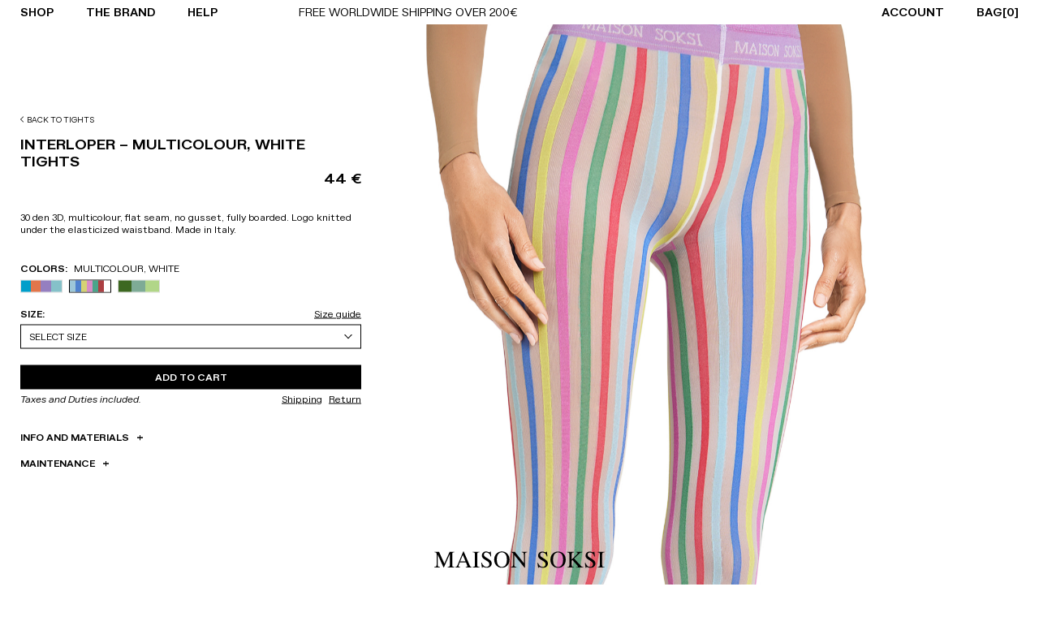

--- FILE ---
content_type: text/html; charset=UTF-8
request_url: https://maisonsoksi.com/product/tights/interloper-multicolour-white-tights/
body_size: 9787
content:
<!DOCTYPE html>
<html lang="en-US" class="no-js">

<head>



    <link rel="apple-touch-icon" sizes="57x57" href="/apple-icon-57x57.png">
    <link rel="apple-touch-icon" sizes="60x60" href="/apple-icon-60x60.png">
    <link rel="apple-touch-icon" sizes="72x72" href="/apple-icon-72x72.png">
    <link rel="apple-touch-icon" sizes="76x76" href="/apple-icon-76x76.png">
    <link rel="apple-touch-icon" sizes="114x114" href="/apple-icon-114x114.png">
    <link rel="apple-touch-icon" sizes="120x120" href="/apple-icon-120x120.png">
    <link rel="apple-touch-icon" sizes="144x144" href="/apple-icon-144x144.png">
    <link rel="apple-touch-icon" sizes="152x152" href="/apple-icon-152x152.png">
    <link rel="apple-touch-icon" sizes="180x180" href="/apple-icon-180x180.png">
    <link rel="icon" type="image/png" sizes="192x192" href="/android-icon-192x192.png">
    <link rel="icon" type="image/png" sizes="32x32" href="/favicon-32x32.png">
    <link rel="icon" type="image/png" sizes="96x96" href="/favicon-96x96.png">
    <link rel="icon" type="image/png" sizes="16x16" href="/favicon-16x16.png">
    <link rel="manifest" href="/manifest.json">
    <meta name="msapplication-TileColor" content="#ffffff">
    <meta name="msapplication-TileImage" content="/ms-icon-144x144.png">
    <meta name="theme-color" content="#ffffff">
    <meta charset="UTF-8">
    <meta name="viewport" content="width=device-width, initial-scale=1, maximum-scale=1">
    <link rel="profile" href="http://gmpg.org/xfn/11">
    <meta name="facebook-domain-verification" content="kww7rk0677aov506jrfa2q51q2s7ra" />
    <script type="text/javascript">
var _iub = _iub || [];
_iub.csConfiguration = {"askConsentAtCookiePolicyUpdate":true,"cookiePolicyInOtherWindow":true,"countryDetection":true,"enableUspr":true,"lang":"en","perPurposeConsent":true,"purposes":"1,2,3,4,5","siteId":1744184,"whitelabel":false,"cookiePolicyId":18766697,"banner":{"acceptButtonDisplay":true,"closeButtonRejects":true,"customizeButtonDisplay":true,"explicitWithdrawal":true,"listPurposes":true,"ownerName":"maisonsoksi.com/","position":"float-top-center","rejectButtonDisplay":true,"applyStyles": false,"showPurposesToggles":true,"showTotalNumberOfProviders":true}};
</script>
<script type="text/javascript" src="//cs.iubenda.com/sync/1744184.js"></script>
<script type="text/javascript" src="//cdn.iubenda.com/cs/gpp/stub.js"></script>
<script type="text/javascript" src="//cdn.iubenda.com/cs/iubenda_cs.js" charset="UTF-8" async></script>
    <meta name='robots' content='max-image-preview:large' />
	<style>img:is([sizes="auto" i], [sizes^="auto," i]) { contain-intrinsic-size: 3000px 1500px }</style>
	<style id='classic-theme-styles-inline-css' type='text/css'>
/*! This file is auto-generated */
.wp-block-button__link{color:#fff;background-color:#32373c;border-radius:9999px;box-shadow:none;text-decoration:none;padding:calc(.667em + 2px) calc(1.333em + 2px);font-size:1.125em}.wp-block-file__button{background:#32373c;color:#fff;text-decoration:none}
</style>
<style id='global-styles-inline-css' type='text/css'>
:root{--wp--preset--aspect-ratio--square: 1;--wp--preset--aspect-ratio--4-3: 4/3;--wp--preset--aspect-ratio--3-4: 3/4;--wp--preset--aspect-ratio--3-2: 3/2;--wp--preset--aspect-ratio--2-3: 2/3;--wp--preset--aspect-ratio--16-9: 16/9;--wp--preset--aspect-ratio--9-16: 9/16;--wp--preset--color--black: #000000;--wp--preset--color--cyan-bluish-gray: #abb8c3;--wp--preset--color--white: #ffffff;--wp--preset--color--pale-pink: #f78da7;--wp--preset--color--vivid-red: #cf2e2e;--wp--preset--color--luminous-vivid-orange: #ff6900;--wp--preset--color--luminous-vivid-amber: #fcb900;--wp--preset--color--light-green-cyan: #7bdcb5;--wp--preset--color--vivid-green-cyan: #00d084;--wp--preset--color--pale-cyan-blue: #8ed1fc;--wp--preset--color--vivid-cyan-blue: #0693e3;--wp--preset--color--vivid-purple: #9b51e0;--wp--preset--gradient--vivid-cyan-blue-to-vivid-purple: linear-gradient(135deg,rgba(6,147,227,1) 0%,rgb(155,81,224) 100%);--wp--preset--gradient--light-green-cyan-to-vivid-green-cyan: linear-gradient(135deg,rgb(122,220,180) 0%,rgb(0,208,130) 100%);--wp--preset--gradient--luminous-vivid-amber-to-luminous-vivid-orange: linear-gradient(135deg,rgba(252,185,0,1) 0%,rgba(255,105,0,1) 100%);--wp--preset--gradient--luminous-vivid-orange-to-vivid-red: linear-gradient(135deg,rgba(255,105,0,1) 0%,rgb(207,46,46) 100%);--wp--preset--gradient--very-light-gray-to-cyan-bluish-gray: linear-gradient(135deg,rgb(238,238,238) 0%,rgb(169,184,195) 100%);--wp--preset--gradient--cool-to-warm-spectrum: linear-gradient(135deg,rgb(74,234,220) 0%,rgb(151,120,209) 20%,rgb(207,42,186) 40%,rgb(238,44,130) 60%,rgb(251,105,98) 80%,rgb(254,248,76) 100%);--wp--preset--gradient--blush-light-purple: linear-gradient(135deg,rgb(255,206,236) 0%,rgb(152,150,240) 100%);--wp--preset--gradient--blush-bordeaux: linear-gradient(135deg,rgb(254,205,165) 0%,rgb(254,45,45) 50%,rgb(107,0,62) 100%);--wp--preset--gradient--luminous-dusk: linear-gradient(135deg,rgb(255,203,112) 0%,rgb(199,81,192) 50%,rgb(65,88,208) 100%);--wp--preset--gradient--pale-ocean: linear-gradient(135deg,rgb(255,245,203) 0%,rgb(182,227,212) 50%,rgb(51,167,181) 100%);--wp--preset--gradient--electric-grass: linear-gradient(135deg,rgb(202,248,128) 0%,rgb(113,206,126) 100%);--wp--preset--gradient--midnight: linear-gradient(135deg,rgb(2,3,129) 0%,rgb(40,116,252) 100%);--wp--preset--font-size--small: 13px;--wp--preset--font-size--medium: 20px;--wp--preset--font-size--large: 36px;--wp--preset--font-size--x-large: 42px;--wp--preset--spacing--20: 0.44rem;--wp--preset--spacing--30: 0.67rem;--wp--preset--spacing--40: 1rem;--wp--preset--spacing--50: 1.5rem;--wp--preset--spacing--60: 2.25rem;--wp--preset--spacing--70: 3.38rem;--wp--preset--spacing--80: 5.06rem;--wp--preset--shadow--natural: 6px 6px 9px rgba(0, 0, 0, 0.2);--wp--preset--shadow--deep: 12px 12px 50px rgba(0, 0, 0, 0.4);--wp--preset--shadow--sharp: 6px 6px 0px rgba(0, 0, 0, 0.2);--wp--preset--shadow--outlined: 6px 6px 0px -3px rgba(255, 255, 255, 1), 6px 6px rgba(0, 0, 0, 1);--wp--preset--shadow--crisp: 6px 6px 0px rgba(0, 0, 0, 1);}:where(.is-layout-flex){gap: 0.5em;}:where(.is-layout-grid){gap: 0.5em;}body .is-layout-flex{display: flex;}.is-layout-flex{flex-wrap: wrap;align-items: center;}.is-layout-flex > :is(*, div){margin: 0;}body .is-layout-grid{display: grid;}.is-layout-grid > :is(*, div){margin: 0;}:where(.wp-block-columns.is-layout-flex){gap: 2em;}:where(.wp-block-columns.is-layout-grid){gap: 2em;}:where(.wp-block-post-template.is-layout-flex){gap: 1.25em;}:where(.wp-block-post-template.is-layout-grid){gap: 1.25em;}.has-black-color{color: var(--wp--preset--color--black) !important;}.has-cyan-bluish-gray-color{color: var(--wp--preset--color--cyan-bluish-gray) !important;}.has-white-color{color: var(--wp--preset--color--white) !important;}.has-pale-pink-color{color: var(--wp--preset--color--pale-pink) !important;}.has-vivid-red-color{color: var(--wp--preset--color--vivid-red) !important;}.has-luminous-vivid-orange-color{color: var(--wp--preset--color--luminous-vivid-orange) !important;}.has-luminous-vivid-amber-color{color: var(--wp--preset--color--luminous-vivid-amber) !important;}.has-light-green-cyan-color{color: var(--wp--preset--color--light-green-cyan) !important;}.has-vivid-green-cyan-color{color: var(--wp--preset--color--vivid-green-cyan) !important;}.has-pale-cyan-blue-color{color: var(--wp--preset--color--pale-cyan-blue) !important;}.has-vivid-cyan-blue-color{color: var(--wp--preset--color--vivid-cyan-blue) !important;}.has-vivid-purple-color{color: var(--wp--preset--color--vivid-purple) !important;}.has-black-background-color{background-color: var(--wp--preset--color--black) !important;}.has-cyan-bluish-gray-background-color{background-color: var(--wp--preset--color--cyan-bluish-gray) !important;}.has-white-background-color{background-color: var(--wp--preset--color--white) !important;}.has-pale-pink-background-color{background-color: var(--wp--preset--color--pale-pink) !important;}.has-vivid-red-background-color{background-color: var(--wp--preset--color--vivid-red) !important;}.has-luminous-vivid-orange-background-color{background-color: var(--wp--preset--color--luminous-vivid-orange) !important;}.has-luminous-vivid-amber-background-color{background-color: var(--wp--preset--color--luminous-vivid-amber) !important;}.has-light-green-cyan-background-color{background-color: var(--wp--preset--color--light-green-cyan) !important;}.has-vivid-green-cyan-background-color{background-color: var(--wp--preset--color--vivid-green-cyan) !important;}.has-pale-cyan-blue-background-color{background-color: var(--wp--preset--color--pale-cyan-blue) !important;}.has-vivid-cyan-blue-background-color{background-color: var(--wp--preset--color--vivid-cyan-blue) !important;}.has-vivid-purple-background-color{background-color: var(--wp--preset--color--vivid-purple) !important;}.has-black-border-color{border-color: var(--wp--preset--color--black) !important;}.has-cyan-bluish-gray-border-color{border-color: var(--wp--preset--color--cyan-bluish-gray) !important;}.has-white-border-color{border-color: var(--wp--preset--color--white) !important;}.has-pale-pink-border-color{border-color: var(--wp--preset--color--pale-pink) !important;}.has-vivid-red-border-color{border-color: var(--wp--preset--color--vivid-red) !important;}.has-luminous-vivid-orange-border-color{border-color: var(--wp--preset--color--luminous-vivid-orange) !important;}.has-luminous-vivid-amber-border-color{border-color: var(--wp--preset--color--luminous-vivid-amber) !important;}.has-light-green-cyan-border-color{border-color: var(--wp--preset--color--light-green-cyan) !important;}.has-vivid-green-cyan-border-color{border-color: var(--wp--preset--color--vivid-green-cyan) !important;}.has-pale-cyan-blue-border-color{border-color: var(--wp--preset--color--pale-cyan-blue) !important;}.has-vivid-cyan-blue-border-color{border-color: var(--wp--preset--color--vivid-cyan-blue) !important;}.has-vivid-purple-border-color{border-color: var(--wp--preset--color--vivid-purple) !important;}.has-vivid-cyan-blue-to-vivid-purple-gradient-background{background: var(--wp--preset--gradient--vivid-cyan-blue-to-vivid-purple) !important;}.has-light-green-cyan-to-vivid-green-cyan-gradient-background{background: var(--wp--preset--gradient--light-green-cyan-to-vivid-green-cyan) !important;}.has-luminous-vivid-amber-to-luminous-vivid-orange-gradient-background{background: var(--wp--preset--gradient--luminous-vivid-amber-to-luminous-vivid-orange) !important;}.has-luminous-vivid-orange-to-vivid-red-gradient-background{background: var(--wp--preset--gradient--luminous-vivid-orange-to-vivid-red) !important;}.has-very-light-gray-to-cyan-bluish-gray-gradient-background{background: var(--wp--preset--gradient--very-light-gray-to-cyan-bluish-gray) !important;}.has-cool-to-warm-spectrum-gradient-background{background: var(--wp--preset--gradient--cool-to-warm-spectrum) !important;}.has-blush-light-purple-gradient-background{background: var(--wp--preset--gradient--blush-light-purple) !important;}.has-blush-bordeaux-gradient-background{background: var(--wp--preset--gradient--blush-bordeaux) !important;}.has-luminous-dusk-gradient-background{background: var(--wp--preset--gradient--luminous-dusk) !important;}.has-pale-ocean-gradient-background{background: var(--wp--preset--gradient--pale-ocean) !important;}.has-electric-grass-gradient-background{background: var(--wp--preset--gradient--electric-grass) !important;}.has-midnight-gradient-background{background: var(--wp--preset--gradient--midnight) !important;}.has-small-font-size{font-size: var(--wp--preset--font-size--small) !important;}.has-medium-font-size{font-size: var(--wp--preset--font-size--medium) !important;}.has-large-font-size{font-size: var(--wp--preset--font-size--large) !important;}.has-x-large-font-size{font-size: var(--wp--preset--font-size--x-large) !important;}
:where(.wp-block-post-template.is-layout-flex){gap: 1.25em;}:where(.wp-block-post-template.is-layout-grid){gap: 1.25em;}
:where(.wp-block-columns.is-layout-flex){gap: 2em;}:where(.wp-block-columns.is-layout-grid){gap: 2em;}
:root :where(.wp-block-pullquote){font-size: 1.5em;line-height: 1.6;}
</style>

<link rel="canonical" href="https://maisonsoksi.com/product/tights/interloper-multicolour-white-tights/" />

		<!-- Google Tag Manager -->
		<script>!function(){"use strict";function l(e){for(var t=e,r=0,n=document.cookie.split(";");r<n.length;r++){var o=n[r].split("=");if(o[0].trim()===t)return o[1]}}function s(e){return localStorage.getItem(e)}function u(e){return window[e]}function A(e,t){e=document.querySelector(e);return t?null==e?void 0:e.getAttribute(t):null==e?void 0:e.textContent}var e=window,t=document,r="script",n="dataLayer",o="https://oyxswaiy.euk.stape.io",a="",i="AunwCoyxswaiy",c="pA1nIRv=aWQ9R1RNLVA0RDJLUldU&amp;page=1",g="cookie",v="_sbp",E="",d=!1;try{var d=!!g&&(m=navigator.userAgent,!!(m=new RegExp("Version/([0-9._]+)(.*Mobile)?.*Safari.*").exec(m)))&&16.4<=parseFloat(m[1]),f="stapeUserId"===g,I=d&&!f?function(e,t,r){void 0===t&&(t="");var n={cookie:l,localStorage:s,jsVariable:u,cssSelector:A},t=Array.isArray(t)?t:[t];if(e&&n[e])for(var o=n[e],a=0,i=t;a<i.length;a++){var c=i[a],c=r?o(c,r):o(c);if(c)return c}else console.warn("invalid uid source",e)}(g,v,E):void 0;d=d&&(!!I||f)}catch(e){console.error(e)}var m=e,g=(m[n]=m[n]||[],m[n].push({"gtm.start":(new Date).getTime(),event:"gtm.js"}),t.getElementsByTagName(r)[0]),v=I?"&bi="+encodeURIComponent(I):"",E=t.createElement(r),f=(d&&(i=8<i.length?i.replace(/([a-z]{8}$)/,"kp$1"):"kp"+i),!d&&a?a:o);E.async=!0,E.src=f+"/"+i+".js?"+c+v,null!=(e=g.parentNode)&&e.insertBefore(E,g)}();</script>
		<!-- End Google Tag Manager -->
		<title>Interloper &#8211; Multicolour, White Tights | Maison Soksi</title>
<meta name="description" content="30 den 3D, multicolour, flat seam, no gusset, fully boarded. Logo knitted under the elasticized waistband. Made in Italy.
" />
<meta property="og:locale" content="en_US" />
<meta property="og:type" content="website" />
<meta property="og:title" content="Interloper &#8211; Multicolour, White Tights | Maison Soksi" />
<meta property="og:url" content="https://maisonsoksi.com/product/tights/interloper-multicolour-white-tights/" />
<meta property="og:image" content="https://maisonsoksi.com/wp-content/uploads/2022/01/INTERLOPER-WHITE-MULTICOLOR-2.jpg" />
<meta property="og:site_name" content="Maison Soksi fashion undergarments tights girls made in Italy Spain LA" />
<meta name="twitter:card" content="summary_large_image" />
<meta name="twitter:title" content="Interloper &#8211; Multicolour, White Tights | Maison Soksi" />
    <script src="https://www.dwin1.com/19038.js" type="text/javascript" defer="defer"></script>

    <link rel='stylesheet' href='https://maisonsoksi.com/wp-content/themes/sbmtheme/style.css?ver=1.99' type='text/css' media='all' />
<link rel='stylesheet' href='https://maisonsoksi.com/wp-content/themes/sbmtheme/css/bx.css' type='text/css' media='all' />
<link rel='stylesheet' href='https://maisonsoksi.com/wp-content/themes/sbmtheme/css/mobile.css?ver=1.2' type='text/css' media='all' />

</head>

<body class="wp-singular product-template-default single single-product postid-2049 wp-theme-sbmtheme">
    <div id="hider" style="background:white; position:fixed; top:0; left:0; right:0; bottom:0; z-index:10000001;"></div>

            <div id="message-box" class="hidden" style="opacity:0;">
        <p class="message font11 uppercase bold">
            Error Message placeholder
        </p>
        <div class="message-ok">Ok</div>
    </div>
    
    <div id="page" class="site vvvva" data-role="subscriber">
        <div class="site-inner">
                        <header id="masthead" class="font13">
                <div id="burger">
                    <div class="burger burger1"></div>
                    <div class="burger burger2"></div>
                    <div class="burger burger3"></div>
                </div>
                <div id="total-menu">
                    <div id="menu" class="left bold uppercase">
                        <div class="menu-mainmenu-container"><ul id="menu-mainmenu" class="menu"><li id="menu-item-200" class="menu-item menu-item-type-taxonomy menu-item-object-product_category current-product-ancestor current-menu-parent current-product-parent menu-item-has-children menu-item-200"><a href="https://maisonsoksi.com/product/tights/">Shop</a>
<ul class="sub-menu">
	<li id="menu-item-2766" class="menu-item menu-item-type-custom menu-item-object-custom menu-item-2766"><a href="https://maisonsoksi.com/product/socks/">SOCKS</a></li>
	<li id="menu-item-1956" class="menu-item menu-item-type-taxonomy menu-item-object-product_category menu-item-1956"><a href="https://maisonsoksi.com/product/knee-high-socks/">KNEE-HIGH SOCKS</a></li>
	<li id="menu-item-2767" class="menu-item menu-item-type-custom menu-item-object-custom menu-item-2767"><a href="https://maisonsoksi.com/product/over-knee-highs-socks/">over knee highs socks</a></li>
	<li id="menu-item-797" class="menu-item menu-item-type-custom menu-item-object-custom menu-item-797"><a href="https://maisonsoksi.com/product/tights/?type=new">TIGHTS</a></li>
	<li id="menu-item-2714" class="menu-item menu-item-type-taxonomy menu-item-object-product_category menu-item-2714"><a href="https://maisonsoksi.com/product/wormhole-style/">“WORMHOLE STYLE”</a></li>
</ul>
</li>
<li id="menu-item-180" class="menu-item menu-item-type-custom menu-item-object-custom menu-item-has-children menu-item-180"><a href="https://maisonsoksi.com/about/">THE BRAND</a>
<ul class="sub-menu">
	<li id="menu-item-184" class="menu-item menu-item-type-post_type menu-item-object-page menu-item-184"><a href="https://maisonsoksi.com/about/">About</a></li>
	<li id="menu-item-183" class="menu-item menu-item-type-post_type menu-item-object-page menu-item-183"><a href="https://maisonsoksi.com/lookbook/">Lookbook</a></li>
	<li id="menu-item-182" class="menu-item menu-item-type-post_type menu-item-object-page menu-item-182"><a href="https://maisonsoksi.com/news-press/">News &#038; Press</a></li>
	<li id="menu-item-181" class="menu-item menu-item-type-post_type menu-item-object-page menu-item-181"><a href="https://maisonsoksi.com/contacts/">Contacts</a></li>
</ul>
</li>
<li id="menu-item-185" class="menu-item menu-item-type-custom menu-item-object-custom menu-item-has-children menu-item-185"><a href="https://maisonsoksi.com/shipping/">HELP</a>
<ul class="sub-menu">
	<li id="menu-item-187" class="menu-item menu-item-type-post_type menu-item-object-page menu-item-187"><a href="https://maisonsoksi.com/shipping/">Shipping</a></li>
	<li id="menu-item-387" class="menu-item menu-item-type-post_type menu-item-object-page menu-item-387"><a href="https://maisonsoksi.com/orders/">Orders</a></li>
	<li id="menu-item-186" class="menu-item menu-item-type-post_type menu-item-object-page menu-item-186"><a href="https://maisonsoksi.com/returns/">Returns</a></li>
	<li id="menu-item-389" class="menu-item menu-item-type-post_type menu-item-object-page menu-item-389"><a href="https://maisonsoksi.com/payment/">Payment</a></li>
</ul>
</li>
</ul></div>                    </div>
                    <div class="left uppercase marginl100 margint7 relative topinfos">
                        <div class="free-shipping showH">Free worldwide shipping over
                            200€</div>
                        <div class="newsletter-block uppercase"><img src="https://maisonsoksi.com/wp-content/themes/sbmtheme/img/arrow-right.svg"
                                alt="arrow right relative"> Subscribe to our Newsletter</div>
                    </div>
                                        <div id="basket">
	<div class="cartLabel bold">BAG[<span class="nCart">0</span>]</div>
	<div class="mini-cart font11">
		<div class="a-cart">
			<div class="small closeCart left">&#10005;</div>
			<div class="clear"></div>
		</div>
		<div class="c-mini-cart">
			<div class='no-item'>No products in cart</div>		</div>
	</div>
</div>                                        <div id="menu2" class="right bold font13 uppercase">
                        <!-- <div class="search marginr40 left"><img src="https://maisonsoksi.com/wp-content/themes/sbmtheme/img/ecommerce/search.svg"></div> -->
                                                <div class="account marginr40 uppercase acc-button left acc-no-link"
                            data-link="https://maisonsoksi.com/reserved-area/">ACCOUNT</div>
                                                <div class="acc-button mobileO newsletter-click uppercase">Newsletter</div>
                        <div class="clear"></div>
                    </div>
                    <div class="checkout-mobile">
                        <a class="button white bblack font11 uppercase bold" href="https://maisonsoksi.com/shop/checkout/">CHECK
                            OUT</a>
                    </div>
                </div>
                <div class="bag-mobile">
                    <a href="https://maisonsoksi.com/shopping-bag/">
                        <img src="https://maisonsoksi.com/wp-content/themes/sbmtheme/img/bag.svg">
                        <span class="font11 nCart cmnumber">0</span>
                    </a>
                </div>
            </header>
                        <div id="account-overlay">
                <div class="inner-account">
                    <div class="title-left font17 bold uppercase left center-mobile">LOG IN</div>
<div class="form font11 form-login-container">
		<form name="loginform" id="loginform" action="https://maisonsoksi.com/wp-login.php" method="post">		
		<input type="text" name="log" id="user_login" class="input" value="" placeholder="EMAIL" size="20">
		<input type="password" name="pwd" id="user_pass" class="input" value="" placeholder="PASSWORD" size="20">
	<div class="login-remember">
		<div class="left"><input name="rememberme" type="checkbox" id="rememberme" value="forever"><span>Remember Me</span></div>
		<div class="right topm1"><a class="underline" href="https://maisonsoksi.com/forgot-password/">Forgot your password?</a></div>
		<div class="clear"></div>
	</div>
	<p class="login-submit">
		<input type="submit" name="wp-submit" id="wp-submit" class="bold button button-primary" value="LOG-IN">
		<input type="hidden" name="redirect_to" value="https://maisonsoksi.com/product/tights/interloper-multicolour-white-tights/">
	</p>
	<a class="bold create-account button whiteb" href="https://maisonsoksi.com/create-account/">CREATE ACCOUNT</a>
	</form>
</div>                </div>
            </div>
                                    <div id="content" class="site-content">
                <div class="move-container"><div id="primary" class="content-area">
	<main id="main" class="site-main" role="main">
		<div class="margin">
<article id="post-2049" class="product-c" data-id="2049" data-category="3">
<div class="tot-container relative">
	
	<div class="image-container marginb300 right w75">
		<div class="main-image marginb120 img-da-slider"><img src="https://maisonsoksi.com/wp-content/uploads/2022/01/INTERLOPER-WHITE-MULTICOLOR-2.jpg"></div>
		<div class="image-s left marginb120 w50 img-da-slider"><img src="https://maisonsoksi.com/wp-content/uploads/2022/01/INTERLOPER-WHITE-MULTICOLOR-1-656x1000.jpg"></div>
		<div class="image-s left marginb120 w50 img-da-slider"><img src="https://maisonsoksi.com/wp-content/uploads/2022/01/INTERLOPER-WHITE-MULTICOLOR-3-656x1000.jpg"></div>
										<div class="clear"></div>
	</div>
	<div class="info-block-container">
	<div class="info-block">
		<div class="font9 uppercase marginb20 backtoec"><a href="https://maisonsoksi.com/product/tights/"><img class="w7" src="https://maisonsoksi.com/wp-content/themes/sbmtheme/img/ecommerce/back.svg"> BACK TO TIGHTS</a></div>
		<div class="title-price marginb40">
			<div class="font17 bold uppercase left title-pr-c">Interloper &#8211; Multicolour, White Tights<!-- <br/>TIGHTS --></div>
			<div class="font17 bold uppercase right"><span class="price-container">44</span> €</div>
			<div class="clear"></div>
		</div>
		<div class="font11 marginb40"><p>30 den 3D, multicolour, flat seam, no gusset, fully boarded. Logo knitted under the elasticized waistband. Made in Italy.</p>
</div>
		<div class="colors marginb20">
			<div class="font11 bold inline marginr">COLORS:</div><div class="inline font11 uppercase">Multicolour, White</div>
			<div class="colors-bars">
															<div class="color inline marginr ">
							<a href="https://maisonsoksi.com/product/tights/interloper-multicolour-aquamarine-tights/">								<div style="border:1px solid #DCDCDC;" class="bar">
																														<div class="s-color" style="background:#009eca;"></div>
																					<div class="s-color" style="background:#e2764b;"></div>
																					<div class="s-color" style="background:#957fc0;"></div>
																					<div class="s-color" style="background:#85c1c9;"></div>
																											</div>
							</a>						</div>
											<div class="color inline marginr active">
															<div style="border:1px solid black;" class="bar">
																														<div class="s-color" style="background:#9dc8d9;"></div>
																					<div class="s-color" style="background:#4f83cf;"></div>
																					<div class="s-color" style="background:#d5d273;"></div>
																					<div class="s-color" style="background:#d88dc5;"></div>
																					<div class="s-color" style="background:#4aa48a;"></div>
																					<div class="s-color" style="background:#ac3f42;"></div>
																					<div class="s-color" style="background:#ffffff;"></div>
																											</div>
													</div>
											<div class="color inline marginr ">
							<a href="https://maisonsoksi.com/product/tights/interloper-multicolour-green-fluo-tights/">								<div style="border:1px solid #DCDCDC;" class="bar">
																														<div class="s-color" style="background:#3d6821;"></div>
																					<div class="s-color" style="background:#7eab96;"></div>
																					<div class="s-color" style="background:#b1d688;"></div>
																											</div>
							</a>						</div>
												</div>
		</div>
		<div class="content-prod">
			<div class="VariantsForm font11">
						<div class="select-variant-c">
			<div class="label-s uppercase bold left">Size:</div>
			<div class="underline right sizeguide-open">Size guide</div>
			<div class="clear"></div>
			<select class="variant-s big-s" data-id="5d8b6a47d27a4">
				<option value="" disabled selected>SELECT Size</option>
										<option data-qty="114" data-sku="SK000322" data-usku="2049-5d8b6a47d27a4-5e1d82028fbf9" value="5e1d82028fbf9">S/M</option>
															<option data-qty="101" data-sku="SK000323" data-usku="2049-5d8b6a47d27a4-5e1d8202919c5" value="5e1d8202919c5">M/L</option>
															<option data-qty="51" data-sku="SK000626" data-usku="2049-5d8b6a47d27a4-616d658bc330b" value="616d658bc330b">L/XL</option>
												</select>
		</div>
					</div>
			<div class="formAdd">
				<select class="hidden numChange big-s">
			<option selected value="1">1</option>
			<option value="2">2</option>
			<option value="3">3</option>
			<option value="4">4</option>
			<option value="5">5</option>
			<option value="6">6</option>
			<option value="7">7</option>
			<option value="8">8</option>
			<option value="9">9</option>
			<option value="10">10</option>
			<option value="11">11</option>
			<option value="12">12</option>
			<option value="13">13</option>
			<option value="14">14</option>
			<option value="15">15</option>
			<option value="16">16</option>
			<option value="17">17</option>
			<option value="18">18</option>
			<option value="19">19</option>
			<option value="20">20</option>
			<option value="21">21</option>
			<option value="22">22</option>
			<option value="23">23</option>
			<option value="24">24</option>
			<option value="25">25</option>
			<option value="26">26</option>
			<option value="27">27</option>
			<option value="28">28</option>
			<option value="29">29</option>
			<option value="30">30</option>
			<option value="31">31</option>
			<option value="32">32</option>
			<option value="33">33</option>
			<option value="34">34</option>
			<option value="35">35</option>
			<option value="36">36</option>
			<option value="37">37</option>
			<option value="38">38</option>
			<option value="39">39</option>
			<option value="40">40</option>
			<option value="41">41</option>
			<option value="42">42</option>
			<option value="43">43</option>
			<option value="44">44</option>
			<option value="45">45</option>
			<option value="46">46</option>
			<option value="47">47</option>
			<option value="48">48</option>
			<option value="49">49</option>
			<option value="50">50</option>
			<option value="51">51</option>
			<option value="52">52</option>
			<option value="53">53</option>
			<option value="54">54</option>
			<option value="55">55</option>
			<option value="56">56</option>
			<option value="57">57</option>
			<option value="58">58</option>
			<option value="59">59</option>
			<option value="60">60</option>
			<option value="61">61</option>
			<option value="62">62</option>
			<option value="63">63</option>
			<option value="64">64</option>
			<option value="65">65</option>
			<option value="66">66</option>
			<option value="67">67</option>
			<option value="68">68</option>
			<option value="69">69</option>
			<option value="70">70</option>
			<option value="71">71</option>
			<option value="72">72</option>
			<option value="73">73</option>
			<option value="74">74</option>
			<option value="75">75</option>
			<option value="76">76</option>
			<option value="77">77</option>
			<option value="78">78</option>
			<option value="79">79</option>
			<option value="80">80</option>
			<option value="81">81</option>
			<option value="82">82</option>
			<option value="83">83</option>
			<option value="84">84</option>
			<option value="85">85</option>
			<option value="86">86</option>
			<option value="87">87</option>
			<option value="88">88</option>
			<option value="89">89</option>
			<option value="90">90</option>
			<option value="91">91</option>
			<option value="92">92</option>
			<option value="93">93</option>
			<option value="94">94</option>
			<option value="95">95</option>
			<option value="96">96</option>
			<option value="97">97</option>
			<option value="98">98</option>
			<option value="99">99</option>
			<option value="100">100</option>
	</select>			<div class="addToCart disabled center bold font11 uppercase" data-text="Add to Cart" disabled data-id="2049-var" prod-id="2049">Add to Cart</div>
						</div>
		</div>
		<div class="info-add-t-c font11 marginb40">
			<div class="italic left">Taxes and Duties included.</div>
			<div class="right return underline">Return</div>
			<div class="right shipping underline marginr">Shipping</div>
			<div class="clear"></div>
		</div>
		<div class="info-materials font11">
			<div class="accordion marginb20">
				<div class="accordion-title bold">INFO AND MATERIALS<div class="plus"><span class="plusi"><img src="https://maisonsoksi.com/wp-content/themes/sbmtheme/img/expand-small.svg"></span><span class="minusi"><img src="https://maisonsoksi.com/wp-content/themes/sbmtheme/img/less-small.svg"></span></div></div>
				<div class="inner-accordion"><div class="i-i-a"><p>40% polyamide<br />
51% polypropylene<br />
9% elastane</p>
<p>Model is wearing a size M/L and measures:<br />
Height: 176 cm / 5ft 10&#8243;<br />
Chest: 82 cm / 32.2&#8243;<br />
Hips: 87 cm / 34.2&#8243;<br />
Shoulders: 40.5 cm / 15.9&#8243;<br />
Waist: 59 cm / 23.2&#8243;</p>
</div></div>
			</div>
			<div class="accordion">
				<div class="accordion-title bold">MAINTENANCE<div class="plus"><span class="plusi"><img src="https://maisonsoksi.com/wp-content/themes/sbmtheme/img/expand-small.svg"></span><span class="minusi"><img src="https://maisonsoksi.com/wp-content/themes/sbmtheme/img/less-small.svg"></span></div></div>
				<div class="inner-accordion"><div class="i-i-a">Machine wash 30°<br />
Do not bleach <br />
Do not tumble dry <br />
Drip dry<br />
Do not iron <br />
Do not dryclean</div></div>
			</div>
		</div>
	</div>
</div>


	<div class="clear"></div>
</div>
	<div class="related-block relative marginb120">
		<div class="title-r-b font13 bold uppercase">AVAILABLE<br/>COLOURS</div>
		<div class="col3-c slider-img-cc">
			<div class="slider-images">
			<div class="col3 left relative">
					<a href="https://maisonsoksi.com/product/tights/interloper-multicolour-aquamarine-tights/">
					<img class="marginb20" src="https://maisonsoksi.com/wp-content/uploads/2022/01/INTERLOPER-AQUAMARINE-MULTICOLOR-2.jpg">
					<div class="font11 uppercase center title-m-c">
						Interloper<br/>
						44 €
					</div>
					</a>
				</div><div class="col3 left relative">
					<a href="https://maisonsoksi.com/product/tights/interloper-multicolour-green-fluo-tights/">
					<img class="marginb20" src="https://maisonsoksi.com/wp-content/uploads/2022/01/INTERLOPER-GREENFLUO-MULTICOLOR-2.jpg">
					<div class="font11 uppercase center title-m-c">
						Interloper<br/>
						44 €
					</div>
					</a>
				</div></div>
			<div class="clear"></div>
		</div>
	</div>
<div style="display:none;">
	Array
(
    [0] => 3
)
</div>

	<div class="related-block relative marginb120">
		<div class="title-r-b font13 bold uppercase">YOU MAY<br/>ALSO LIKE</div>
		<div class="col4-c">
							<div class="col4 left relative">
					<a class="full-link" href="https://maisonsoksi.com/product/tights/antoinette-pink-red-cream-tights/"></a>
					<img class="marginb20" src="https://maisonsoksi.com/wp-content/uploads/2025/10/ANTOINETTE-PINK-RED-CREAM-2.jpg">
					<div class="font11 uppercase center title-m-c">
						Antoinette <br/>
						54 €
					</div>
				</div>
							<div class="col4 left relative">
					<a class="full-link" href="https://maisonsoksi.com/product/tights/kemosabe-blue-tights/"></a>
					<img class="marginb20" src="https://maisonsoksi.com/wp-content/uploads/2021/11/KEMOSABE-BLUE-2.jpg">
					<div class="font11 uppercase center title-m-c">
						Kemosabe<br/>
						44 €
					</div>
				</div>
							<div class="col4 left relative">
					<a class="full-link" href="https://maisonsoksi.com/product/tights/casablanca-green-tights/"></a>
					<img class="marginb20" src="https://maisonsoksi.com/wp-content/uploads/2023/03/CASABLANCA-GREEN-0101.jpg">
					<div class="font11 uppercase center title-m-c">
						Casablanca<br/>
						40 €
					</div>
				</div>
							<div class="col4 left relative">
					<a class="full-link" href="https://maisonsoksi.com/product/tights/rehab-cream-tights/"></a>
					<img class="marginb20" src="https://maisonsoksi.com/wp-content/uploads/2021/09/REHAB-CREAM-2.jpg">
					<div class="font11 uppercase center title-m-c">
						Rehab<br/>
						40 €
					</div>
				</div>
						<div class="clear"></div>
		</div>
	</div>
</article>
</div>
<div class="font9 uppercase marginb20 backtoec onlyMobileb"><a href="https://maisonsoksi.com/product/tights/"><img class="w7" src="https://maisonsoksi.com/wp-content/themes/sbmtheme/img/ecommerce/back.svg"> BACK TO TIGHTS</a></div>
<div class="overlay" id="shipping-info">
	<div class="inner-o-image"></div>
	<div class="inner-overlay">
		<div class="close"><img src="https://maisonsoksi.com/wp-content/themes/sbmtheme/img/ecommerce/close.svg"></div>
		<div class="block-text">
			<div class="bold uppercase font17 marginb">SHIPPING</div>
			<div class="font13"><p><strong>SHIPPING COSTS FOR EACH SPECIFIC GEOGRAPHIC AREA ARE LISTED BELOW</strong></p>
<p><em><strong>Italy</strong></em></p>
<p>Shipping rate: €8.50<br />
1 to 2 business days<br />
2 to 3 business days for Calabria, Sicilia and Sardegna.</p>
<p><em><strong>Europe 1</strong></em></p>
<p>Shipping rates: €12<br />
1 to 2 business days<br />
Countries included: Austria, Belgium, France, Germany, Greece, Luxembourg, The Netherlands, Spain, Vatican City State.</p>
<p><em><strong>Europe 2</strong></em></p>
<p>Shipping rates: €13<br />
1 to 2 business days<br />
Countries included: Bulgaria, Cyprus, Croatia, Czech Republic, Denmark, Estonia, Finland, Hungary, Ireland, Latvia, Lithuania, Malta, Poland, Portugal, Romania, Slovakia, Slovenia, Sweden &amp; United Kingdom.</p>
<p><strong><i><b>Switzerland </b></i></strong></p>
<p>Shipping rate: €18<br />
2 to 3 business days<br />
Approximate time frame for the main towns.<br />
Any delays caused by customs inspections are outside the couriers’ control.</p>
<p><b><i>Canada &amp; USA</i></b></p>
<p>Shipping rate: €19.25<br />
2 to 3 business days<br />
Approximate time frame for the main towns.<br />
<strong>All duties and taxes are included in the final price.</strong></p>
<p>Any delays caused by customs inspections are outside the couriers’ control.</p>
<p><em><strong>Rest of the World </strong>(excluding Russia &amp; Belarus)</em></p>
<p>Shipping rate: €25<br />
3 to 5 business days<br />
Approximate time frame for the main towns.<br />
Any delays caused by customs inspections are outside the couriers’ control.</p>
<p><strong>Custom Duties</strong></p>
<p>Maisonsoksi.com offers DDP (Delivery Duties Paid) to all countries worldwide excluding China, Montenegro, South Korea (Free Trade Agreement), Ukraine &amp; United Kingdom. This means taxes, custom fees and import fees are all included.</p>
<p><strong>Shipping is free for orders over €200</strong></p>
<p>Most orders received before 1.00pm will be shipped out the same day, any orders received after then will be shipped the following day. If your order is placed after 1.00pm on a Friday, or over the weekend, your item will be shipped on the following Monday. The exceptions to this are items which are marked as being hand finished to order, in which case please allow an extra 3 days for your order to be dispatched.</p>
<p>For more information see the <a href="https://maisonsoksi.com/shipping/">Shipping page</a>.</p>
</div>
		</div>
	</div>
</div><div class="overlay" id="returns-o">
	<div class="inner-o-image"></div>
	<div class="inner-overlay">
		<div class="close"><img src="https://maisonsoksi.com/wp-content/themes/sbmtheme/img/ecommerce/close.svg"></div>
		<div class="block-text">
			<div class="bold uppercase font17 marginb">RETURNS</div>
			<div class="font13"><p>Our policy lasts 14 days. If 14 days have gone by since your purchase, we are unfortunately unable to offer you a refund or exchange. To be eligible for a return, your item must be unused and in the same condition that you received it. It must also be in the original packaging. To complete your return, we require a receipt or proof of purchase.<br />
To return your product, send us an email at <a href="mailto:sales@maisonsoksi.com" target="_blank" rel="noopener">sales@maisonsoksi.com</a>.</p>
<p>For more information see the <a href="https://maisonsoksi.com/returns/">Returns page</a>.</p>
</div>
		</div>
	</div>
</div><div class="overlay" id="sizeguide-o">
	<div class="inner-o-image"></div>
	<div class="inner-overlay">
		<div class="close"><img src="https://maisonsoksi.com/wp-content/themes/sbmtheme/img/ecommerce/close.svg"></div>
		<div class="block-text">
			<div class="bold uppercase font17 marginb">SIZE GUIDE</div>
			<div class="font13"><p>Check your size in the tab below. If you are not sure about your size, please <a href="mailto:contact@maisonsoksi.com" target="_blank" rel="noopener">contact us</a>.</p>
<p>&nbsp;</p>
<p><strong><span class="s1">TIGHTS</span></strong></p>
<p><img decoding="async" class="alignnone size-medium wp-image-912" src="https://maisonsoksi.com/wp-content/uploads/2021/11/MS-SIZE_GUIDE-UPDATE.svg" alt="" /></p>
<p>&nbsp;</p>
</div>
		</div>
	</div>
</div>	</main>
</div>
 		<footer >
			<div class="footer-img"><a href="https://maisonsoksi.com"><img src="https://maisonsoksi.com/wp-content/themes/sbmtheme/img/ecommerce/logo.svg"></a></div>
			<div class="footer-menu left font11 marginr-f"><p><a href="https://maisonsoksi.com/about/">About</a><br />
<a href="https://maisonsoksi.com/news-press/">News &amp; Press</a><br />
<a href="https://maisonsoksi.com/contacts/">Contacts</a></p>
</div>
			<div class="footer-menu left font11 marginr-f"><p><a href="https://maisonsoksi.com/shipping/">Shipping</a><br />
<a href="https://maisonsoksi.com/returns/">Returns</a><br />
<a href="https://maisonsoksi.com/payment/">Payment</a></p>
</div>
							<div class="footer-menu left font11 marginr-f"><p><a href="https://www.iubenda.com/terms-and-conditions/18766697" target="_blank" rel="noopener">Terms&amp;Conditions</a><br />
<a href="https://www.iubenda.com/privacy-policy/18766697" target="_blank" rel="noopener">Privacy Policy</a><br />
<a href="https://www.iubenda.com/privacy-policy/18766697/cookie-policy" target="_blank" rel="noopener">Cookie Policy</a></p>
</div>
				<div class="font11 right newl-f-i"><div class="newsletter-click">Newsletter</div>
<p><a href="https://www.instagram.com/maisonsoksi/" target="_blank" rel="noopener">Instagram</a></p>
</div>
						<div class="clear"></div>
		</footer>
		<div class="credits margin font11"><p>MAISON SOKSI S.R.L. &#8211; VAT: IT14268510964 &#8211; <a class="iubenda-cs-preferences-link" target="">Cookie preferences</a> &#8211; <a href="https://www.apart-collective.com/" target="_blank" rel="noopener">Crafted by Apart</a></p>
</div>
		</div>
	</div>
	<div class="footer-img fixed"><a href="https://maisonsoksi.com"><img src="https://maisonsoksi.com/wp-content/themes/sbmtheme/img/ecommerce/logo.svg"></a></div>
</div>
</div>
<div id="canvas-append"></div>
<div id="videos">
	</div>
<script type="speculationrules">
{"prefetch":[{"source":"document","where":{"and":[{"href_matches":"\/*"},{"not":{"href_matches":["\/wp-*.php","\/wp-admin\/*","\/wp-content\/uploads\/*","\/wp-content\/*","\/wp-content\/plugins\/*","\/wp-content\/themes\/sbmtheme\/*","\/*\\?(.+)"]}},{"not":{"selector_matches":"a[rel~=\"nofollow\"]"}},{"not":{"selector_matches":".no-prefetch, .no-prefetch a"}}]},"eagerness":"conservative"}]}
</script>
<script type="text/javascript" src="https://maisonsoksi.com/wp-content/themes/sbmtheme/js/jq.js?ver=1.1" id="jq-js"></script>
<script type="text/javascript" src="https://maisonsoksi.com/wp-content/themes/sbmtheme/js/jqm.js?ver=1.2" id="jqm-js"></script>
<script type="text/javascript" src="https://maisonsoksi.com/wp-content/themes/sbmtheme/js/lazy.js?ver=1.2" id="lazy-js"></script>
<script type="text/javascript" src="https://maisonsoksi.com/wp-content/themes/sbmtheme/js/bx.js?ver=1.232" id="bx-js"></script>
<script type="text/javascript" src="https://maisonsoksi.com/wp-content/themes/sbmtheme/js/browser.js?ver=1.21.12" id="browserd-js"></script>
<script type="text/javascript" src="https://maisonsoksi.com/wp-content/themes/sbmtheme/js/personal.js?ver=92.71" id="personal-js"></script>
<script type="text/javascript" src="https://maisonsoksi.com/wp-content/themes/sbmtheme/js/order.js?ver=13.41" id="ajaxo-js"></script>
<script type="text/javascript" id="ajaxc-js-extra">
/* <![CDATA[ */
var ajaxurl = "https:\/\/maisonsoksi.com\/wp-admin\/admin-ajax.php";
/* ]]> */
</script>
<script type="text/javascript" src="https://maisonsoksi.com/wp-content/themes/sbmtheme/js/cart.js?ver=14.47" id="ajaxc-js"></script>
<script type="text/javascript" src="https://maisonsoksi.com/wp-content/themes/sbmtheme/js/functions.js?ver=15.52" id="ajaxw-js"></script>
<script type="text/javascript" src="https://maisonsoksi.com/wp-content/themes/sbmtheme/js/jquery.redirect.js?ver=1.3" id="redirect-js"></script>
<div class="overlay" id="newsletter-o">
	<div class="inner-o-image"></div>
	<div class="inner-overlay">
		<div class="close"><img src="https://maisonsoksi.com/wp-content/themes/sbmtheme/img/ecommerce/close.svg"></div>
		<div class="block-text">
			<div class="bold uppercase font17 marginb10">NEWSLETTER</div>
			<div class="font13">By entering your email address, you agree to receive the Maison Soksi Newsletter.</div>
			<div class="form font11">
	<div class="input-f-c">
		<input class="mandatory" type="text" value="" name="newsletter-email" placeholder="Email">
	</div>
	<div>
		<div class="input-f-c w50f left">
			<input class="mandatory" type="text" value="" name="newsletter-name" placeholder="Name">
		</div>
		<div class="input-f-c w50f left">
			<input class="mandatory" type="text" value="" name="newsletter-surname" placeholder="Surname">
		</div>
		<div class="clear"></div>
	</div>
	<div class="font13 acceptances marginb10 nop-n">
		<input type="checkbox" class="mandatory" value="Yes" name="newsletter-sub"><span class="text-checkbox">I agree to receive our newsletter with access to our latest collections, events and initiatives</span>
		<div class="clear"></div>
	</div>
	<div class="font11 acceptances margint0">
		<input type="checkbox" class="mandatory" value="Yes" name="privacy-policy-newsletter"><span class="text-checkbox"><p>I hereby declare that I have read the <a href="https://www.iubenda.com/privacy-policy/18766697" target="_blank" rel="noopener">privacy policy</a> and authorise the processing of my personal data.</p>
</span>
		<div class="clear"></div>
	</div>
	<div class="submit-newsletter button bblack font11 uppercase white center bold">SUBSCRIBE</div>
	<div class="message-newsletter"></div>
</div>		</div>
	</div>
</div>
</body>
</html>

--- FILE ---
content_type: text/css
request_url: https://maisonsoksi.com/wp-content/themes/sbmtheme/style.css?ver=1.99
body_size: 8712
content:
/*
Theme Name: sbmtheme
Theme URI: http://serraniandrea.com/
Author: Andrea Serrani
*/
@font-face {
  font-family: 'sbmfont';
  src: url('../sbmtheme/font/Lars-RegularExtendedItalic.ttf');
  font-style:italic;
}
@font-face {
  font-family: 'sbmfont';
  src: url('../sbmtheme/font/Lars-RegularExtended.ttf');
}
@font-face {
  font-family: 'sbmfont';
  src: url('../sbmtheme/font/Lars-BoldExtended.ttf');
  font-weight:bold;
}
@font-face {
  font-family: 'sbmfont';
  src: url('../sbmtheme/font/Lars-BoldExtendedItalic.ttf');
  font-weight:bold;
  font-style:italic;
}
button.iubenda-cs-reject-btn.iubenda-cs-btn-primary {
    border: 1px solid black;
    background: none;
    font-weight: bold;
    padding: 7px;
    margin-top: 20px;
    float: right;
    cursor: pointer;
    margin-left: 20px;
}

.purposes-content input[type="checkbox"]:checked:before {
    display: none;
}
button.iubenda-cs-close-btn {
    color: white !important;
}
body,html,div,p,a,ul,li,input,h1,h2,h3,select {
	font-family: 'sbmfont','Helvetica',"Arial",sans-serif;
	font-size:15px;
	line-height: 18px;
	border-radius:0;
	border:0;
	box-shadow:none;
	margin:0;
	padding:0;
	-webkit-font-smoothing: antialiased;
	-moz-osx-font-smoothing: grayscale;
	color:black;
	text-decoration:none;
	list-style: none;
}
.col4 {
    width: 25%;
}
.cart-empty-i {
    margin-top: 20px;
    color: red;
}
.col4:nth-child(4n) {
    margin-right: 0;
}
form#checkout-form {
    margin-top: 30px;
}
.input input {
    border: 1px solid #BCBCBC;
    outline: 0;
    -webkit-appearance: none;
    border-radius: 0;
    padding: 12px 5px;
    width: calc(100% - 12px);
}
.input {
    margin-bottom: 10px;
    width: calc(50% - 20px);
    float: left;
    margin-right: 10px;
    margin-left: 10px;
}
.label {
    font-size: 12px;
	color:#BCBCBC;
}
form#checkout-form {
}
.fields-block {
    margin-top: 10px;
    margin-bottom: 50px;
}
.input.type-radio {
    display: block;
    width: 100%;
    margin-top: 10px;
}
label,.newsletter-click,.newsletter-block {
    cursor: pointer;
}
form#checkout-form h2 {
    margin-left: 10px;
}
.radio-c {
    display: inline-block;
    margin-right: 20px;
    margin-top: 10px;
    margin-bottom: 10px;
}
.input input[type="radio"] {
    border-radius: 50%;
    width: 20px;
    height: 20px;
    padding: 0;
    vertical-align: middle;
    margin-top: -2px;
    cursor: pointer;
    -webkit-appearance: none;
}
#page.loadingPage:before {
    content: '';
    position: fixed;
    top: 0;
    left: 0;
    right: 0;
    bottom: 0;
    z-index: 100000;
    background: url(../sbmtheme/img/loader.gif) no-repeat center center;
    background-size: 100px auto;
    background-color: rgba(255,255,255,0.8);
}
.input select {
    border: 1px solid #BCBCBC;
    outline: 0;
    -webkit-appearance: none;
    border-radius: 0;
    padding: 12px 5px;
    width: 100%;
    background: none;
    background: url(../img/arrow-down-select.svg) no-repeat  calc(100% - 15px) center;
    background-size: 10px auto;
}
body .dependence.showDep {
    display: block;
}
.green,.green * {
	color:#65994C;
}
.input input[type="radio"]:checked {
    background: black;
    border-color: black;
}
.bblack {
	background:black;
}
.input input[type="radio"]:checked + label {
    color: black;
}
.type-radio .label {
    font-size: 15px;
    line-height: 18px;
    color: black;
}
.input.dependence {
    display: none;
}
.type-radio label {
    font-size: 12px;
    color: #BCBCBC;
    display: block;
    float: right;
    padding-left: 6px;
}
.mandatory-f input,.mandatory-f select {
    border-color: red;
}
.row-orderList img {
    display: inline-block;
    width: 130px;
}
.desc-orderList {
    display: inline-block;
    vertical-align: top;
}
.row-orderList {
    border-top: 1px solid black;
}
.download-invoice {
    border: 1px solid black;
    display: inline-block;
    padding: 7px;
    margin-bottom: 20px;
}
div#ordConfirmed {
    max-width: 600px;
    margin: 0 auto;
}
.total-orderList {
    border-top: 1px solid black;
    padding-top: 10px;
    text-align: right;
}
.shippingCost-orderList {
    text-align: right;
}
.coupon-container input {
    width: 100%;
    border: 1px solid #BCBCBC;
    outline: 0;
    -webkit-appearance: none;
    border-radius: 0;
    padding: 12px 10px;
    width: calc(100% - 20px);
    border-left: 0;
    border-right: 0;
}
.addToCart.disabled {
    cursor: not-allowed;
}
.label.label-coupon {
    padding-left: 10px;
    border-top: 1px solid #BCBCBC;
}
.select-variant-c {
    display: block;
}
.label-s {
    margin-bottom: 5px;
}
a.button.goPayStripe, a.button.goPayPal {
    width: 200px;
    margin-bottom: 10px;
    border-radius: 4px;
}
#paypal-button-container {
    width: 50%;
    margin-left: 50%;
    height: 34px !important;
    overflow-y: hidden;
    position: absolute;
    top: 0;
    opacity: 0;
    z-index: 10;
}
#message-box {
    position: fixed;
    bottom: 0;
    width: 30%;
    height: auto;
    background-color: black;
    text-align: left;
    border-left: 0;
    border-top: 0;
    z-index: 10000;
    right: 0;
    border: 1px solid black;
    transition: all 0.6s ease;
    transform: translate(0,0);
    min-width: 340px;
}
.message {
	margin: 6px;
	display: block;
	max-width: calc(100% - 150px);
	color: white;
}
.message-ok {
    background: none;
    color: black;
    padding: 4.5px 30px;
    cursor: pointer;
    position: absolute;
    right: 0;
    top: 50%;
    transform: translate(0,-50%);
    font-weight: bold;
    text-transform: uppercase;
    background: white;
}
#message-box.hidden {
    transform: translate(100%,0);
	display:block !important;
}
.hidden {
    display:none !important;
}
.addToCart {
	background:black;
	color:white;
	margin-top: 20px;
	cursor: pointer;
	display: block;
	padding-top: 8px;
	padding-bottom: 7px;
}
.mini-cart {
    position: fixed;
    top: 30px;
    right: 25px;
    width: 360px;
    background: white;
    z-index: 52;
    display: none;
    border: 1px solid black;
}
.item-cart {
    padding: 10px;
    border-bottom: 1px solid black;
    clear: left;
    padding-top: 0;
}
.image-cart {
    width: 28%;
    float: left;
}
.no-item {
    padding: 10px;
}
.m-cart-r {
    width: 60%;
    float: left;
    margin-right: 12%;
    margin-top: 30px;
}
.sub-totale {
    padding: 10px;
    text-align: left;
    border-top: 1px solid black;
    margin-top: -1px;
    margin-bottom: 1px;
}
.small,.small * {
    font-size: 13px;
    line-height: 15px;
}
span.gray, span.gray *, .gray *, .gray {
    color: #BCBCBC;
}
.tot-r {
    float: right;
}
.strong {
    font-weight: bold;
}
.remove-cart {
    cursor: pointer;
    margin-top: 10px;
}
.inner-carti {
    position: relative;
}
.relative {
	position:relative;
}
div#basket {
    float: right;
    position: relative;
    margin-top: 10px;
}
.title-c {
    max-width: 70%;
    margin-bottom: 3px;
}
select {
    -webkit-appearance: none;
    border-radius: 0;
    background: none;
    padding-left: 6px;
    padding-right: 16px;
    background: url(../sbmtheme/img/ecommerce/down.svg) no-repeat  calc(100% - 5px) 5px;
    background-size: 8px auto;
    outline:0;
    cursor:pointer;
    font-size: 11px;
    text-transform: uppercase;
    line-height: 15px;
}
.showCart .mini-cart {
    display: block;
}
.cartLabel {
    padding: 10px 0;
    margin-top: -10px;
    padding-left: 0;
}
.c-mini-cart.loadingCart:before {
    content: '';
    position: absolute;
    top: 0;
    left: 0;
    right: 0;
    bottom: 0;
    z-index: 12;
    background: url(../img/loader.gif) no-repeat  center center;
    background-size: 100px auto;
    background-color: rgba(255,255,255,0.8);
}
.a-cart {
    padding: 5px 10px;
    z-index: 3;
    border-bottom: 1px solid black;
}
.white *,.white {
    color: white;
}
.closeCart {
    cursor: pointer;
}
.cont-s-o {
    max-height: calc(100vh - 144px);
    overflow: auto;
    padding-bottom: 0;
}
a.button {
    padding: 8px 10px 7px 10px;
    cursor: pointer;
    display: block;
    margin-top: 0;
    text-align: center;
}
.closeCart:hover {
    color: #BCBCBC;
}
.block-text::-webkit-scrollbar ,.cont-s-o::-webkit-scrollbar {
    width: 5px;
}
.goPay a {
    background: #03A9F4;
}
.block-text::-webkit-scrollbar-track,.cont-s-o::-webkit-scrollbar-track {
    -webkit-box-shadow: none; 
    background:none;
    border-radius: 0px;
}
.block-text::-webkit-scrollbar-thumb,.cont-s-o::-webkit-scrollbar-thumb {
    border-radius: 0px;
    -webkit-box-shadow: none; 
    background:black;
}
.addToCart:hover {
}
.item-cart:last-of-type {
    border-bottom: 0;
}
/*.checkout-f.goPay {
    position: fixed;
    left: 0;
    right: 0;
    bottom: 0px;
    z-index: 5;
}
*/.container-totals {position: relative;z-index: 2;}
.c-mini-cart {
    position: relative;
}
.shipping-cost {
    padding: 0 10px;
    margin-top: -6px;
    margin-bottom: -6px;
}
.applied-coupon {
    padding: 7px 10px;
    margin-top: -1px;
    margin-bottom: 1px;
    padding-top: 9px;
    padding-bottom: 0;
    margin-bottom: -7px;
}
.total-shipping {
    padding: 10px;
    margin-top: -1px;
    margin-bottom: 1px;
}
.container-totals span {
    display: inline-block;
    width: calc(100% - 100px);
}
.container-totals span.right-t {
    width: 100px;
    text-align: right;
}
.remove-coupon {
    display: inline;
    position: relative;
    text-align: left;
    cursor: pointer;
    color: red;
    z-index: 10;
    margin-left: 10px;
}
a.check-coupon.button {
    position: absolute;
    top: 0px;
    right: 10px;
    border-left: 1px solid black;
    text-transform: uppercase;
    font-weight: bold;
}
h1 {
    font-size: 36px;
    line-height: 40px;
}
h2 {
    font-size: 20px;
    line-height: 23px;
}
.titolo {
    margin-top: 8px;
	margin-bottom:8px;
}
img {
	display:block;
	width:100%;
}
.clear {
	clear:both;
}
.left {
	float:left;
}
.right {
	float:right;
}
div#logo img {
    width: 83px;
}
.bgimg {
	width:100%;
	height:33vw;
}
.text {
    margin-top: 30px;
    margin-bottom: 20px;
}
.text * {
    font-size: 20px;
    line-height: 23px;
}
.text p {
    margin-bottom: 23px;
}
.col3 {
    width: 33.33%;
}
.col3:nth-child(3n) {
    margin-right: 0;
}
.margint {
	margin-top: 200px;
}
.margin {
    padding: 0 25px;
}
li.current-menu-item > a {
    font-style: italic;
}
.medium {
    font-size: 20px;
    line-height: 25px;
    margin-top: 8px;
}
header#masthead {
    padding: 0 25px;
    position: fixed;
    top: 0;
    left: 0;
    right: 0;
    z-index: 11;
    background: white;
    /* height: 30px; */
}
div#content {
}
div#menu a:hover {/* font-style: italic; */}
div#menu li {
    float: left;
    margin-right: 40px;
}
div#menu {
    margin-top: 7px;
}
#hider {
	transition:opacity 0.5s ease;
}
#hider.remove {
	opacity:0;
	pointer-events:none;
}
img.w7 {
    width: 4px;
    display: inline-block;
    vertical-align: middle;
    height: auto;
    margin-top: -1.5px;
    margin-right: 2px;
}
.font9,.font9 * {
    font-size: 9px;
    line-height: 11px;
}
.uppercase,.uppercase * {
    text-transform: uppercase;
}
.marginb20 {
    margin-bottom: 15px;
}
.page-id-307 .profile a,.page-id-310 .profile a,.page-id-305 .profile a,.page-id-303 .profile a,.page-id-279 .profile a {
    font-style: italic;
}
.font17,.font17 * {
    font-size: 17px;
    line-height: 21px;
}
.bold,.bold * {
    font-weight: bold;
}
.marginb40 {
    margin-bottom: 30px;
}
.info-block {
    position: absolute;
    top: 50%;
    left: 0;
    width: 420px;
    transform: translate(0,-50%);
}
select.big-s {
    border-color: black;
    padding: 7px 0 6px 10px;
    background: url(../sbmtheme/img/ecommerce/down.svg) no-repeat  calc(100% - 10px) center;
    background-size: 10px auto;
    margin-right: 10px;
    border: 1px solid;
    width: 100%;
}
.w75 {
    width: 75%;
}
.font13,.font13 * {
    font-size: 13px;
    line-height: 16px;
}
.font11,.font11 * {
    font-size: 11px;
    line-height: 15px;
}
.cartLabel {
    padding-top: 7px;
    padding-bottom: 7px;
    cursor: pointer;
    width: 52px;
    text-align: right;
}
.w50 {
    width: 50%;
}
.marginb120 {
    margin-bottom: 120px;
}
#content .form-login-container {
    margin-top: 120px;
    max-width: 380px;
    margin-left: auto;
    margin-right: auto;
    margin-bottom: 120px;
}
.marginb50 {
    margin-bottom: 50px;
}
.marginb300 {
    margin-bottom: 300px;
}
.center {
    text-align: center;
}
.inline {
    display: inline-block;
}
.marginr {
    margin-right: 8px;
}
.slider-images .col3 {
    width: 30vw;
}
.slider-images .col3:nth-child(3n + 1) {
	clear:none;
}
.bar {
    width: 50px;
    height: 12px;
    text-align: center;
    display: table;
    table-layout: fixed;
}
.color.active .bar {
    border: 1px solid black !important;
}
.colors-bars {
    margin-top: 6px;
}
.color {
    cursor: pointer;
}
ul.sub-menu {
    display: block;
    padding-top: 10px;
    width: 31px;
    overflow: visible;
    white-space: nowrap;
    display: none;
    padding-bottom: 6px;
}
div#menu ul.sub-menu li {
    float: none;
    display: block;
    margin-top: 2px;
}
.underline {
    text-decoration: underline;
}
.info-add-t-c {
    margin-top: 5px;
} 
ul#menu-mainmenu li:hover ul {
    display: block;
}
div#basket.showCart .cartLabel, div#basket.showCart .cartLabel * {
    font-style:italic;
}
.search img {
    width: 11px;
}
div#menu2 {
    margin-top: 7px;
}
.search {
    margin-top: 3px;
    cursor: pointer;
}
.marginr40 {
    margin-right: 40px;
}
.filter-labl-b {
	display:none;
}
.filters-block-c .font13.acceptances.input-f-c.margint0.marginb5 {
    margin-bottom: 2px;
}
.plus {
    display: inline-block;
    margin-left: 10px;
    transition: transform 0.6s ease;
    position: relative;
    margin-top: 6px;
}
.container-center .accordion-title {
    padding: 11px 0 9px 0;
    cursor: pointer;
}
.inner-accordion p {
    margin-bottom: 10px;
}
.inner-accordion p:last-of-type {
    margin-bottom: 0;
}
.inner-accordion {
    max-height: 0;
    overflow: hidden;
    transition: max-height 0.6s ease;
}
.open .inner-accordion {
    max-height: 550px;
}
.open .plus .plusi img {
    opacity: 0;
}
.i-i-a {
    padding-top: 10px;
}
.info-block-container {
    position: fixed;
    top: 0;
    left: 25px;
    bottom: 0;
    width: 420px;
    z-index: 9;
    height: 100vh;
}
.title-r-b {
    position: absolute;
    top: 0;
    left: 0;
	z-index:2;
}
.stopFixed .info-block-container {
    position: absolute;
    top: auto;
    left: 0;
}
a.full-link {
    position: absolute;
    top: 0;
    left: 0;
    right: 0;
    bottom: 0;
}
.footer-img img {
    width: 210px;
    margin: 0 auto;
}
footer {
    padding: 25px;
    padding-bottom: 50px;
    border-bottom: 0.5px solid black;
}
.marginr-f {
    margin-right: 50px;
}
.footer-img {
    margin-bottom: 80px;
    opacity: 0;
}
.notify-me {
    margin-top: 20px;
}
.header-black {
    background: black;
    padding: 8px 0 7px 0;
}
.notify-me-c {
    padding: 10px 10px;
    border: 1px solid black;
}
.marginb {
    margin-bottom: 10px;
}
input[type="text"],.form input {
    border: 1px solid black;
    display: block;
    width: calc(100% - 22px);
    -webkit-appearance: none;
    padding: 7px 10px 6px 10px;
    outline:0;
}
.checkout-mobile {
    display: none;
}
.send-notify {
    position: absolute;
    top: 0;
    right: 0;
    width: 80px;
    border-left: 1px solid black;
    padding: 8px 0 6px 0;
    text-align: center;
	cursor:pointer;
}
.checkbox {
    margin-top: 20px;
}
input[type="checkbox"]:checked,input[type="radio"]:checked {
	border-color: black !important;
	position: relative;
}
input[type="checkbox"],input[type="radio"] {
    -webkit-appearance: none;
    width: 10px;
    height: 10px;
    border: 1px solid black;
    vertical-align: middle;
	outline:0;
	cursor:pointer;
}
span.pp-text {
    margin-left: 10px;
    width: calc(100% - 35px);
    display: inline-block;
    vertical-align: top;
}
span.pp-text a {
    text-decoration: underline;
}
.marginb10 {
    margin-bottom: 10px;
}
.c-mini-cart select.hidden.numChange.select-s {
    display: inline-block !important;
}
.checkout-f a {
    background: black;
    color: white;
}
.shopping-bag a {
}
.duties-cost {
    padding: 10px;
}
.duties-cost * {
    text-transform: capitalize;
}
.coupon-c-t {
}
.ckeckout-c-f {
    border-top: 1px solid black;
}
.coupon-title {
    padding: 10px;
    cursor: pointer;
}
.made-t-o-c {
    margin-top: -15px;
    margin-bottom: 0;
}
.coupon-container {
    max-height: 0;
    overflow: hidden;
    transition: max-height 0.5s ease;
}
.onlyco {
    display: none;
}
.sub-totale * {
    font-weight: bold;
}
.marginl100 {
    margin-left: 60px;
}
.margint7 {
    margin-top: 7px;
}
.nomargin {
    margin-top: 0;
}
.prod-list {
    margin-bottom: 75px;
}
.image-p {
    margin-bottom: 10px;
}
.container-prod {
    padding-left: 65px;
    padding-right: 65px;
}
.page-template-shop-checkout .a-cart {
    display: none;
}
.page-template-shop-checkout .onlyco {
    display: block;
}
.page-template-shop-checkout .ckeckout-c-f {
    display: none;
}
.page-template-shop-checkout .mini-cart {
	display:block;
}
.page-template-shop-checkout .coupon-c-t {
    border-top: 1px solid black;
}
.page-template-shop-checkout .cont-s-o {
    max-height: calc(100vh - 355px);
}
.open .coupon-container {
    max-height: 130px;
}
input.coupon-input {
    border: 0;
    border: 1px solid black;
    margin-right: 0;
    width: calc(100% - 20px);
}
div#applied-coupon.applied-coupon {
    position: relative;
}
div#message-box * {
    font-size: 11px;
}
div#burger {
	display:none;
}
canvas {
	position: fixed;
	top: 40%;
	left: 65%;
	transform:translate(-50%,-50%);
	z-index: 10;
	pointer-events: none;
	max-height: 1000px;
	height: 70vh;
	image-rendering: -moz-crisp-edges;
	image-rendering: -o-crisp-edges;
	-ms-interpolation-mode: nearest-neighbor;
	image-rendering: pixelated;
	pointer-events:none;
}
.footer-img.fixed {
    position: fixed;
    opacity: 1;
    bottom: 20px;
    left: 0;
    right: 0;
    margin-bottom: 0;
}
.move-container {
    backface-visibility: hidden;
    padding-top: 30px;
}
.foot-fixed .footer-img.fixed {
    display: none;
}
.pos-Left {
    float: left;
}
.pos-Right {
    float: right;
}
.marginb170 {
	margin-bottom:170px;
}
footer a:hover,.credits a:hover {
    text-decoration: underline;
}
.foot-fixed .footer-img {
    opacity: 1;
}
.s-color {
    height: 14px;
    display: table-cell;
}
.img-c {
    margin-bottom: 15px;
}
.col3-claim {
    width: calc(33.33% - 13.33px);
    margin-right: 20px;
}
.col3-claim:nth-child(3n) {
    margin-right: 0;
}
.margin68 {
    margin-left: 68px;
    margin-right: 68px;
}
.credits {
    margin-top: 15px;
    margin-bottom: 15px;
}
.block-text .font11 p {
    margin-bottom: 15px;
}
.close {
    position: absolute;
    top: 35px;
    right: 38px;
    cursor: pointer;
}
.sizeguide-open {
	cursor:pointer;
}
.inner-overlay {
    border: 1px solid black;
}
.inner-overlay {
    position: absolute;
    top: 50%;
    left: 50%;
    transform: translate(-50%,-50%);
    background: white;
    padding: 0px 40px 0 60px;
    z-index: 2;
    max-height: calc(100vh - 200px);
    border: 1px solid black;
    max-width: 469px;
}
.shipping,.return {
	cursor:pointer;
}
.block-text p {
    margin-bottom: 16px;
	line-height:20px;
}
.block-text p a {
    text-decoration: underline;
}
.overlay {
    position: fixed;
    top: 0;
    left: 0;
    right: 0;
    bottom: 0;
    z-index: 10000;
    pointer-events: none;
    opacity: 0;
    transition: opacity 0.6s ease;
}
.overlay.attivo {
    opacity: 1;
    pointer-events: all;
}
.inner-o-image canvas {
    top: 50%;
    left: 50%;
    transform: translate(0,0);
    width: 100%;
    max-height: initial;
    z-index: 0;
    transform: translate(-50%,-50%);
    height: auto;
}
video.showVideo {
    position: fixed;
    z-index:100;
	pointer-events:none;
}
div#account-overlay {
    position: fixed;
    display:none;
    top: 30px;
    z-index: 100;
    background: white;
    padding: 20px;
    border: 1px solid black;
    right: 25px;
    width: 320px;
}
.form input {
    margin-left: 0;
    margin-right: 0;
}
input#user_pass {
    margin-bottom: 16px;
}
.save-newsletter {
    padding: 8px 15px 7px 15px;
}
.login-remember {
    clear: left;
}
.form input[type="checkbox"],.form input[type="radio"] {
    padding: 0;
    display: inline-block;
    margin-right: 5px;
    vertical-align: middle;
    margin-top: -1.5px;
}
p.login-submit {
    margin-top: 15px;
}
.form input#wp-submit {
    background: black;
    color: white;
    width: 100%;
    padding-left: 0;
    padding-right: 0;
    cursor: pointer;
}
.account {
	cursor:pointer;
	padding-bottom: 7px;
}
.topm1 {
	margin-top:-1px;
}
a.button.create-account {
    border: 1px solid black;
    margin-top: 10px;
    display: block;
    padding: 7px 15px 6px 15px;
}
.account-out div#account-overlay {
    display: block;
}
.account-out .page-id-65 div#account-overlay {
    display: none;
}
.account-out .account {
    font-style: italic;
}
.container-center {
    max-width: 440px;
    margin: 0 auto;
}
.acceptances {
    margin-top: 10px;
}
.address-form input[type="submit"],.form-register-modify input[type="submit"],.form-register input[type="submit"] {
    margin-top: 15px;
    background: black;
    color: white;
    width: 100%;
}
.input-f-c {
    width: 100%;
    margin-bottom: 15px;
}
.input-f-c select {
    border: 1px solid black;
    padding: 7px 10px 6px 10px;
    width: 100%;
    background-position: calc(100% - 10px) center;
}
.input-f-c.w40f {
    width: calc(40% - 10px);
    margin-right: 15px;
}
.pointer {
	cursor:pointer;
}
.input-f-c.w20f {
    width: calc(20% - 10px);
    margin-right: 15px;
}
.input-f-c.w40f + .input-f-c.w40f {
    margin-right: 0;
}
.mandatory-i {
    border-color: red !important;
}
.input-f-c.w50f {
    width: calc(50% - 7.5px);
    margin-right: 15px;
}
.input-f-c.w50f:nth-child(2n) {
    margin-right: 0;
}
.acceptances input {
    float: left;
    margin-top: 3px !important;
}
span.text-checkbox {
    float: left;
    width: calc(100% - 15px);
	cursor:pointer;
}
.margint0 {
    margin-top: 0;
}
.message-form {
    text-align: center;
    margin-top: 20px;
}
div#primary {
    min-height: calc(100vh - 240px);
}
.form .forgot-password {
    background: black;
    width: 100%;
}
.menu-ra.italic a:before {content: '• '; font-style:normal !important;}
.italic,.italic * {
    font-style: italic;
}
.page-id-279 .container-center-780.container-center {
    max-width: 440px;
}
.page-id-69 .font13.borderb40 a {
    text-decoration: underline;
}
.margint30 {
    margin-top: 30px;
}
.right-fixed {
    position: fixed;
    top: 230px;
    right: 25px;
    text-align: right;
}
.menu-ra {
    margin-bottom: 5px;
}
.container-center-780 {
    max-width: 780px;
    margin: 0 auto;
}
.col-ord {
    width: 21%;
}
.col-ord.right {
    width: auto;
}
.order-header {
    border-bottom: 1px solid black;
    padding-bottom: 9px;
}
.input-f-c.w60f {
    width: calc(60% - 5px);
}
.order-row {
    padding-top: 9px;
    padding-bottom: 9px;
    border-bottom: 1px solid black;
}
.view-order {
    background: black;
    color: white;
    padding: 7.5px;
    cursor: pointer;
}
.order-row .col-ord.left {
    margin-top: 8px;
}
.password-container-t {
    display: none;
}
.password-container-t.open {
    display: block;
}
.w80f {
    width: calc(80% - 5px);
}
.single-address {
    border-top: 1px solid black;
    padding-top: 30px;
    margin-bottom: 30px;
    padding-bottom: 30px;
}
.single-address:last-of-type {
    border-bottom: 1px solid black;
}
.address-actions {
    position: absolute;
    top: 59px;
    right: 0;
    width: 80px;
}
.address-actions .button {
    margin-bottom: 10px;
}
.button.delete-aa {
    padding: 8px 15px 7px 15px;
    cursor: pointer;
    display: block;
    margin-top: 0;
    text-align: center;
    border: 1px solid black;
}
.delete-a-o,.close-o-a {
    display: inline-block;
    padding: 9px 10px;
    background: black;
    color: white;
    padding-bottom: 8px;
    margin-right: 10px;
    cursor: pointer;
    margin-bottom: 50px;
}
.added-ok .shipping-save {
    display: none;
}
.added-ok a.w50button {
    width: calc(100% - 22px) !important;
}
div#delete-address {
    background: rgba(0,0,0,0.5);
}
.delete-a-o {
    background: #b90303;
}
.w50button {
    border: 1px solid black !important;
    width: calc(50% - 11px) !important;
    float: left;
    padding: 7px 10px 6px 10px !important;
    margin-top: 0 !important;
}
.submit-container {
    margin-top: 10px;
}
.page-id-313 .credits,.page-id-313 footer {
    display: none;
}
.page-id-313 header#masthead {
    display: none;
}
.a-underline a {
	text-decoration:underline;
}
.logo-order img {
    width: 210px;
    margin: 0 auto;
}
.logo-order {
    margin-bottom: 100px;
}
.back-to-orders {
    position: fixed;
    top: 20px;
    left: 20px;
    z-index: 10;
}
a.track-number {
    border: 1px solid black;
    display: inline-block;
    width: auto !important;
    float: right;
    margin-top: -8px;
}
.page-id-313 .footer-img.fixed {
    display: none;
}
.marginb30 {
    margin-bottom: 30px;
}
.back-to-orders img {
    display: inline-block;
    width: 5px;
    vertical-align: middle;
    margin-top: -2px;
    margin-right: 5px;
}
.w60 {
    width: 60%;
}
.w20 {
    width: 20%;
}
.order-block {
    border-top: 1px solid black;
    padding-top: 30px;
}
.border-top {
    border-top: 1px solid black;
    padding-top: 10px;
    margin-top: 10px;
}
.rightt {
    text-align: right;
}
.centert {
    text-align: center;
}
.marginb60 {
    margin-bottom: 60px;
}
.marginb5 {
    margin-bottom: 5px;
}
.look-b-gf {
    min-width: 500px;
}
.img-multi-lb {
    width: calc(100% - 300px);
}
.img-multi-lb.Right {
    float: right;
}
.img-multi-lb img {
    width: calc(50% - 10px);
}
.img-multi-lb .imglb1 {
    margin-right: 20px;
}
.img-lb {
    width: calc(100% - 80px);
}
.marginb120.img-lb.Right {
    float: right;
}
img.open {
    position: absolute;
    top: 50%;
    right: 0;
    transform: translate(0,-50%) rotate(45deg);
    width: 9px;
    transition: transform 0.4s ease;
}
.text-block p + p strong {
    display: block;
    margin-top: 30px;
}
.container-center .accordion {
    border-bottom: 1px solid black;
} 
.accordion-text {
    margin-bottom: 30px;
	margin-top: 30px;
}
.text-block li {
    padding-left: 20px;
    position: relative;
}
.text-block li:before {content: '-';position: absolute;top: 0;left: 0;}
.text-block ul {
    margin-bottom: 16px;
}
.marginb70 {
    margin-bottom: 70px;
}
.container-center .accordion:first-of-type .accordion-title {
    padding-top: 0;
}
.masonry-container {
    padding-left: 0;
    padding-right: 0;
    margin-left: 80px;
    margin-right: 80px;
}
.font13.text-block * {
    line-height: 20px;
}
.news-container-s {
	 width: 33.33%;
	 margin-bottom: 35px;
}
.s-news {
	margin-left:10px;
	margin-right:10px;
}
.img-c-news img {
    max-width: 800px;
    margin: 0 auto;
    width: auto;
    height: auto;
    max-height: 800px;
}
.img-c-news {
    text-align: left;
}
.img-c-news {
    display: inline-block;
}
.margint15 {
	margin-top: 15px;
}
.margint10 {
    margin-top: 10px;
}
.img-news {
    text-align: center;
}
span.normal {
    font-style: normal !important;
}
.lef-taxonomy .italic:before {content: '• '; font-style:normal !important;}
.single-post a.button {
    display: inline-block;
    min-width: 230px;
}
.lef-taxonomy {
    position: fixed;
    top: 226px;
    left: 25px;
}
.block {
    display: block;
}
.tax-fix {
    z-index: 10;
}
.right-taxonomy {
    position: fixed;
    top: 226px;
    right: 25px;
    text-align: right;
}
.news-press-menu {
    position: fixed;
    left: 25px;
    top: 229px;
}
.n-m-s.italic:before {content: '• '; font-style:normal !important;}
.n-m-s {
    margin-bottom: 4px;
    cursor: pointer;
}
.single-post .back-to-orders {
    top: 50px;
}
.marginb25 {
    margin-bottom: 25px;
}
.title-left {
    position: fixed;
    left: 25px;
    top: 230px;
}
.container840 {
    max-width: 840px;
    margin-left: auto;
    margin-right: auto;
}
.col120 {
    width: calc(50% - 60px);
    margin-right: 120px;
}
.col120:nth-child(2n) {
    margin-right: 0;
}
.marginb35 {
    margin-bottom: 35px;
}
#content .step-s-0 .form-login-container {
    max-width: 100%;
    margin-top: 0;
}
#content .step-s-0 .form-login-container {
    max-width: 100%;
    margin-top: 0;
}
.step-checkout {
    display: none;
}
.step0 .step-s-0 {
    display: block;
}
.step1 .step-s-1 {
    display: block;
}
.stepper div#basket {
    position: absolute;
    float: none;
    top: 222px;
    right: 25px;
    width: 362px;
}
.stepper .mini-cart {
    top: 0;
    position: relative;
    right: 0;
}
.step0 div#basket {
    display: none;
}
.stepper .cartLabel {
    cursor: auto;
    width: auto;
    border: 1px solid black;
    border-bottom: 0;
    margin-top: 0;
    padding-left: 5px;
    margin-top: 0;
    font-size: 13px;
    padding: 10px;
    text-align: left;
}
.filters-block-c .plus {
    position: absolute;
    top: -3px;
    right: 25px;
}
.filters-block-c .accordion-title {
    position: relative;
}
.margint50 {
	margin-top:50px;
}
.page-id-65 .footer-img {
    top: 65px;
    bottom: auto;
    display: block !important;
    position: absolute;
}
.page-id-65 footer .footer-img {
    display: none !important;
}
.checkout-form-container {
    margin-left: 250px;
    margin-right: 450px;
    max-width: 515px;
}
.page-id-65 .create-account {
    display: none !important;
}
.fake-select {
    border-color: black;
    padding: 7px 0 6px 10px;
    background: url(../sbmtheme/img/ecommerce/down.svg) no-repeat calc(100% - 10px) center;
    background-size: 10px auto;
    margin-right: 10px;
    border: 1px solid;
    width: calc(100% - 12px);
    cursor: pointer;
}
.address-list-c {
    position: relative;
}
.address-list {
    position: absolute;
    top: 29px;
    background: white;
    border: 1px solid black;
    left: 0;
    right: 0;
    display: none;
}
.address-list-s {
    padding: 10px;
    border-bottom: 1px solid black;
    position: relative;
    cursor: pointer;
}
.address-list-s:last-of-type {
    border-bottom: 0;
}
.log-in-top {
    position: fixed;
    top: 20px;
    right: 20px;
    z-index: 100;
}
.fake-checkbox {
    width: 10px;
    height: 10px;
    border: 1px solid black;
    position: relative;
    border-radius: 50%;
}
div#provincia select,div#provincia2 select {
    display: none;
}
.step2 select.numChange.select-s,.step3 select.numChange.select-s {
    pointer-events: none;
	background:none !important;
}
.step3 .remove-cart,.step2 .remove-cart {
    opacity: 0;
    pointer-events: none !important;
}
.step3 .coupon-c-t.onlyco,.step2 .coupon-c-t.onlyco {
    opacity: 0;
    display: none;
}
footer .font11,footer .font11 * {
    line-height: 18px;
}
.a-cart {
    display: none;
}
.col3-claim:hover div {
    font-style: italic;
}
.accordion-title {
    cursor: pointer;
}
.menu-ra a:hover,.account:hover,ul#menu-mainmenu a:hover,.profile a:hover,.cartLabel:hover,.right-taxonomy a:hover,.right-taxonomy .font13:not(.gray) a,.lef-taxonomy a:hover {
    font-style: italic;
}
.step3 .remove-coupon,.step2 .remove-coupon {
    opacity: 0;
    pointer-events: none;
}
.DisablePayment .step-s-3 .submit-container:before {content: '';position: absolute;top: 0;left: 50%;right: 0;bottom: 0;z-index: 1000000;  cursor: not-allowed;}
div#provincia2.select-show select,div#provincia.select-show select {
    display: block;
}
div#provincia2.select-show input,div#provincia.select-show input {
    display: none;
}
.payment-img img {
    height: 16px;
    width: auto;
    filter: grayscale(1);
}
.step-s-2 span.text-checkbox {
    line-height: 19px;
    margin-top: -1px;
}
.payment-img {
    margin-top: -16px;
}
.step-s-2 .w50button,.step-s-3 .w50button {
    width: calc(50% - 22px) !important;
}
.step3 .step-s-3 {
	display:block;
}
.f-checkbox-c {
    position: absolute;
    left: 10px;
    top: 50%;
    transform: translate(0,-50%);
}
.a-l-s-c {
    padding-left: 31px;
}
.open .address-list {
    display: block;
}
.borderb40 {
    margin-bottom: 40px;
    border-bottom: 1px solid black;
    padding-bottom: 40px;
}
.checked-s .fake-checkbox:before {content: '';width: 8px;height: 8px;position: absolute;top: 1px;left: 1px;background: black;border-radius: 50%;}
input[type="radio"]:checked:before,input[type="checkbox"]:checked:before {content: '';position: absolute;top: 0;left: 0;width: 100%;height: 100%;border-radius: 50%;background: black;}
.step2 .step-s-2 {
    display: block;
}
.margint25 {
    margin-top: 25px;
}
.step-s-2 span.text-checkbox {
    line-height: 19px;
    margin-top: -1px;
}
div#google-pay-form.showButton {
    position: absolute;
    top: 0;
    right: 0;
    width: 50%;
    height: 30px;
    opacity: 0;
    z-index: 2;
    display:block !important;
}
body:not(.page-id-65) div#applied-coupon {
    display: none;
}
div#credit-card-form {margin-top:20px;}
.page-id-65 .footer-menu,.page-id-65 footer .right {
    display: none;
}
span#totalamount {
    width: auto;
}
.about-container p {
    margin-bottom: 16px;
}
.container-center.about-container {
    max-width: 820px;
}
.text-about-c {
    max-width: 440px;
}
.pocright {
    margin-left: auto;
    margin-right: auto;
}
.pocenterleft {
    margin-left: auto;
    margin-right: auto;
}
.about-image {
    max-width: 660px;
    margin: 0 auto;
}
.about-image, .text-about-c {
    margin-bottom: 70px;
}
.pocenterright {
    margin-left: auto;
    margin-right: auto;
}
.open img.open {
    transform: translate(0,-50%) rotate(0deg);
}
button#submit-card {
    display: none;
}
.StripeElement {
  height: 100px;
}
.__PrivateStripeElement {
    border: 1px solid black;
}
div#card-errors {
    margin-bottom: 30px;
    clear: both;
	color:red;
}
.form-control {
    border: 1px solid black !important;
    display: block;
    height: auto !important;
    margin-bottom: 10px;
    padding: 7px 10px 6px 10px;
}
span#card-cvc {
    width: calc(50% - 27px);
    float: left;
}
span#card-exp {
    width: calc(50% - 27px);
    float: left;
    margin-left: 10px;
}
input[name='shipping-info'],input[name='payment-method-selector'] {
    border-radius: 50%;
}
input[name='payment-method-selector']:checked:before,input[name='shipping-info']:checked:before {
    width: calc(100% - 2px);
    height: calc(100% - 2px);
    top: 1px;
    left: 1px;
}
.newsletter-block img {
    display: inline-block;
    height: 13px;
    width: auto;
    vertical-align: middle;
    margin-top: -2px;
    margin-right: 3px;
}
.newsletter-block {
    cursor: pointer;
    position: absolute;
    top: 0;
    left: 0;
    z-index: 10;
}
.free-shipping,.newsletter-block {
    transition: opacity 0.5s ease;
    pointer-events: none;
    opacity: 0;
}
.showH {
	opacity:1;
	pointer-events:all;
}
div#basket:hover .mini-cart {
    display: block;
}
.profile {
    width: 72px;
    text-align: right;
}
div#basket:hover .cartLabel,div#basket:hover .cartLabel * {
    font-style: italic;
}
span.minusi {
    position: absolute;
    top: 0;
    left: 0;
    transition: opacity 0.4s ease;
    opacity: 1;
}
span.plusi img {
    transition: opacity 0.4s ease;
}
.open span.minusi img {
    opacity: 1;
}
.stepper .cartLabel, .stepper .cartLabel * {
    font-style: normal !important;
}
.container-center.shopping-bag-container {
    margin-left: 250px;
    max-width: 480px;
}
.shopping-bag-container .cont-s-o {
    max-height: initial;
    border-top: 1px solid black;
}
.shopping-bag-container .shopping-bag {
    display: none;
}
.shopping-bag-container .checkout-f {
    width: 100%;
}
.shopping-bag-container .coupon-c-t.onlyco {
    display: block;
    border-left: 1px solid black;
    border-right: 1px solid black;
}
.shopping-bag-container .actions-cart-container {
    position: absolute;
    top: 0;
    border-top: 1px solid black;
    left: 870px;
    right: 25px;
    max-width: 380px;
}
.coupon-title span {
    margin-top: 0;
}
.shopping-bag-container .coupon-title {
    padding: 16px 10px;
}
.shopping-bag-container .sub-totale {
    padding: 15.5px 10px;
}
.input-field.coupon {
    margin: 10px;
    margin-top: 0;
}
#basket .botInt {
    display: none;
}
.input-field.coupon {
    border-top: 0;
}
.shopping-bag-container div#applied-coupon {
    display: block !important;
}
.shopping-bag-container div#total-shipping {
    display: block;
}
.shopping-bag-container .shipping-cost {
    display: block;
}
.shopping-bag-container .container-totals {
    border-left: 1px solid black;
    border-right: 1px solid black;
}
.right-t {
	text-align:right;
}
.shipping-alert {
    padding-top: 15px;
    border-top: 1px solid black;
    padding-bottom: 15px;
    border-bottom: 1px solid black;
    margin-bottom: 40px;
}
.shipping-alert .plus {
    margin-top: 2px;
}
.shipping-alert .accordion-text {
    margin-top: 15px;
    margin-bottom: 0;
}
img.img-pp {
    width: auto;
    height: 19px;
    display: inline-block;
    margin-right: 20px;
    margin-top: 9px;
    filter: grayscale(1);
}
.shopping-bag-container .made-t-o-c {
    text-transform: uppercase;
    margin-top: 0;
}
.shopping-bag-container .title-cart-s div {
    margin-bottom: 0;
    margin-top: 3px;
}
.shopping-bag-container .remove-cart {
    margin-top: 30px !important;
}
.shopping-bag-container .qty-block {
    margin-top: 20px !important;
}
.shopping-bag-container .c-mini-cart {
    position: initial;
}
.filters-block-c input {
    display: inline-block;
    margin-right: 5px;
    vertical-align: middle;
    margin-top: 2px !important;
}
.center-title-c {
    margin-left: 30px;
    margin-right: 30px;
}
.helptext .open .inner-accordion {
    max-height: 2000px;
}
.col3:nth-child(3n + 1) {
    clear: left;
}
.filters-block-c .i-i-a {
    padding-left: 0;
}
.filters-block-c input[type='radio'] {
    border-radius: 50%;
}
span.text-checkbox a {
    text-decoration: underline;
}
.filters-block-c input[type='radio']:checked:before {
    width: 6px;
    height: 6px;
    top: 1px;
    left: 1px;
}
.inner-overlay .block-text img {
    max-width: 100%;
    width: auto;
    margin-top: 30px;
}
input[name='privacy-policy-newsletter'] {
    margin-top: 5px !important;
}
.message-newsletter {
    text-align: center;
    margin-bottom: 30px;
}
.inner-o-image {
    position: absolute;
    top: 0;
    left: 0;
    right: 0;
    bottom: 0;
    z-index: 1;
    cursor: pointer;
}
.block-text div.font13 {
    padding-bottom: 35px;
}
.noCursors .bx-controls {
    display: none !important;
}
.coupon-c-t .plus {
    float: right;
    margin-top: 4px;
}
.page-template-shop-checkout .step2 .cont-s-o, .page-template-shop-checkout .step3 .cont-s-o {
    max-height: calc(100vh - 335px);
}
.block-text {
    max-height: calc(100vh - 250px);
    overflow-y: scroll;
    margin-top: 50px;
    padding-right: 20px;
}
.helptext a {
    text-decoration: underline;
}
.submit-newsletter {
    padding: 7px;
    margin-bottom: 50px;
    cursor: pointer;
}
.page-id-65 header#masthead {
    display: none;
}
.mobileO {
	display:none;
}
/*#content .form-login-container {
    margin-left: 15px;
    margin-right: 15px;
}*/
/*.product-c[data-category="4"] select.variant-s,.product-c[data-category="4"] .select-variant-c .label-s {
    display: none !important;
}*/
.nop-n {
    padding-bottom: 0 !important;
}
.img-multi-3 .imglb1,.img-multi-3 .imglb2,.img-multi-3 .imglb3 {
    width: calc(33.33% - 13.33px);
}
.img-multi-3 .imglb2 {
    margin-right: 20px;
}
.img-multi-3 {
    width: 100%;
}
.bag-mobile {
	display:none;
}
.red {
	color:red;
}
.mandatory-i + select[name='r_state_select'] {
    border-color: red;
}
p.message {margin-left: 15px;}
.gallery-center {
    max-width: 800px;
    margin-left: auto;
    margin-right: auto;
    width: 100%;
}
.g-n-single {
    height: 50vw;
    max-height: 800px;
}
.center-all-block-c {
    position: absolute;
    top: 50%;
    left: 50%;
    transform: translate(-50%,-50%);
    width: 300px;
}
.return-form {
    position: relative;
    left: 0;
    bottom: 0;
    display: inline-block;
    margin-top: 20px;
}
.return-form a {
    border: 1px solid black;
    padding: 6px 10px;
    display: block;
}
div#iubenda-cs-banner {
    position: fixed;
    bottom: 25px;
    left: 25px;
    border: 1px solid black;
    background: white;
    z-index: 10000000;
    width: 50%;
    padding-bottom: 15px;
}
div#iubenda-cs-banner * {
    font-size: 11px;
    line-height: 17px;
    text-transform: uppercase;
    letter-spacing: 0.2px;
    outline: 0;
}
.iubenda-cs-container {
    padding: 15px;
}
div#iubenda-cs-banner a {
    text-decoration: underline;
}
button.iubenda-cs-close-btn {
    position: absolute;
    top: 12px;
    background: none;
    border: 0;
    right: 0;
    cursor: pointer;
}
button.iubenda-cs-customize-btn {
    border: 1px solid black;
    background: none;
    font-weight: bold;
    padding: 7px;
    margin-top: 20px;
    float: left;
    cursor: pointer;
}
button.iubenda-cs-accept-btn.iubenda-cs-btn-primary {
    border: 1px solid black;
    background: none;
    font-weight: bold;
    padding: 7px;
    margin-top: 20px;
    float: right;
    cursor: pointer;
}
.onlyMobileb {
  display:none !important;
}
.quick-shop-c {
    margin: 20px;
}

.quick-shop-c .label-s {
    display: none;
}

.quick-shop-c .sizeguide-open {
    display: none;
}

.quick-shop-c select.hidden.numChange.big-s {
    display: block !important;
    margin-top: 10px;
}
#page[data-role="retail"] #menu-item-185 ul.sub-menu {
    display: none !important;
}
.quick-shop-c .addToCart {
    margin-top: 10px;
}
.qShopLabel {
    text-align: center;
    margin-top: 10px;
    cursor: pointer;
}
.quick-shop-c .formAdd {
    position: relative;
}
#page[data-role="retail"] .topinfos {
    display: none !important;
}
.quick-shop-c .formAdd:before {content: 'QTY';font-size: 11px;position: absolute;top: 6px;left: 10px;}

.quick-shop-c .numChange {
    text-indent: 30px;
}
.quick-shop-c {
    display: none;
}
.open .quick-shop-c {
    display: block;
}
.page-id-289 .footer-img.fixed {
    display: none !important;
}

.page-id-289 footer .footer-img {
    opacity: 1;
}
#page[data-role="retail"] li#menu-item-200 > a:before,#page[data-role="retail"] li#menu-item-185 > a:before {content: 'RETAILER ';}
.page-id-65 #page[data-role="retail"] .title-left:before {content: 'RETAILER ';}
#account-overlay .title-left.font17.bold.uppercase.left.center-mobile {
    display: none !important;
}
.step-s-0.step-checkout .title-left {
    display: none !important;
}
.img-lb.vertical {
    width: 70%;
}
.message-form {
    font-size: 15px;
}

@media all and (max-width:767px) {

	.page-id-65 main div#basket {
	    display: block;
	    position: fixed;
	    bottom: -1px;
	    left: 0;
	    right: 0;
	    z-index: 1000;
	    top: auto;
	    width: auto;
	}
	.page-id-65 main div#basket .cartLabel {
	    display: none;
	}
	.page-template-shop-checkout .cont-s-o {
	    display: none;
	}

	.page-template-shop-checkout .coupon-c-t {
	    display: none;
	}

	.actions-cart-container.font11 {
	    position: relative;
	}

	.page-id-65 .step0 main div#basket {
	    display: none;
	}

	.step-checkout {
	    margin-bottom: 150px;
	}
	body .actions-cart-container.font11 {
	    position: relative;
	}
	html:not(.showmmcc) .page-id-65 main div#basket {
	    display: none !important;
	}
}


.iub-toggle-checkbox {
    gap: 8px;
    display: flex;
    align-items: center;
}

--- FILE ---
content_type: text/css
request_url: https://maisonsoksi.com/wp-content/themes/sbmtheme/css/mobile.css?ver=1.2
body_size: 3864
content:
.mobile ul#menu-mainmenu li ul.attivo {
    display: block;
}
@media all and (max-width:1281px) {
	.margint {
	    margin-top: 120px;
	}
	.right-fixed,.right-taxonomy,.title-left,.tax-fix,.lef-taxonomy {
	    top: 147px;
	}
	.stepper div#basket {
	    top: 140px;
	}
	.filters-block-c .font13.acceptances.input-f-c.margint0.marginb5 {
	    margin-bottom: 4px;
	}
}
@media all and (min-width:1300px) {
	.checkout-form-container {
	    margin-left: auto;
	    margin-right: auto;
	}
	.stepper div#basket {
	    right: calc(50% - 670px);
	}
}
@media all and (max-width:767px) {
	.img-lb.vertical {
	    width: 100%;
	}
}
@media all and (max-width:768px) {
	.page-id-65 div#basket {
	    display: none;
	}
	
	.tax-product_category #page[data-role="retail"] .container-prod .prod-list {
	    width: 50%;
	}
	.title-left {
	    position: relative;
	    top: 0;
	    left: 0;
	    padding-left: 15px;
	    display: block;
	    float: none;
	    margin-bottom: 20px;
	}
	.checkout-form-container {
	    margin: 0;
	    padding: 0;
	    max-width: initial;
	}
	div#content {
	    padding-top: 50px;
	}
	.header-checkout {
	    display: block;
	}
	.input-f-c {
	    width: 100% !important;
	    margin-right: 0 !important;
	}
	.margin {
	    padding: 0 15px;
	}
	.info-block-container {
	    position: relative;
	    top: 0;
	    left: 0;
	    width: auto;
	    height: auto;
	    margin-top: 70px;
	}
	.info-block {
	    position: relative;
	    top: 0;
	    transform: translate(0,0);
	    width: auto;
	}
	.stopFixed .info-block-container {
	    position: relative;
	}
	.col4,.col3 {
	    width: 65vw;
	    display: inline-block;
	    float: none;
	    white-space: normal;
	    vertical-align: top;
	}
	.col4-c {
	    overflow-x: scroll;
		-webkit-overflow-scrolling: touch;
	    white-space: nowrap;
	    padding-bottom: 20px;
	    margin-left: -15px;
	    margin-right: -15px;
	}
	.title-r-b {
	    position: relative;
	    margin-bottom: 20px;
	}
	.marginb120 {
	    margin-bottom: 40px;
	}
	footer {
	    padding: 15px;
	    padding-bottom: 30px;
	    border-bottom: 0;
	}
	.footer-menu {
	    width: calc(33.33% - 10px);
	    margin-right: 15px;
	    margin-bottom: 20px;
	}
	.mini-cart {
	    position: fixed;
	    top: 30px;
	    left: 0;
	    width: auto;
	    border: 0;
	    right: 0;
	    bottom: 0;
	}
	.shopping-bag.w50.left {
	    display: none;
	}
	.checkout-f.w50.left {
	    width: 100%;
	}
	.actions-cart-container.font11 {
	    position: absolute;
	    bottom: 0;
	    left: 0;
	    right: 0;
	}
	.c-mini-cart {
	    height: 100%;
	}
	.margint {
	    margin-top: 10px;
	}
	.col120 {
	    width: 100%;
	    float: none;
	    margin-bottom: 60px;
	}
	.footer-img.fixed {
	    top: 17px;
	    bottom: auto;
	    z-index: 1000;
	    display: block;
	    left: 50%;
	    transform: translate(-50%,0);
	    width: auto;
	    right: auto;
	}
	.footer-img.fixed img {
	    width: 146px;
	    margin: 0;
	}
	.foot-fixed .footer-img.fixed {
	    display: block;
	}
	.footer-img {
	    display: none;
	}
	div#menu {
	width: auto;
	padding: 0 15px;
	margin-top: 0;
	display: block;
	float: none;
	border-bottom: 1px solid black;
	padding-bottom: 25px;
	}
    
	header#masthead {
	    height: 50px;
	    padding: 0 15px;
	    z-index: 999;
	}
	.topinfos {
		    display: none;
		}
	.move-container {
	    padding-top: 0;
	}
	.home-container .image-block-tot.fw-mYes {
	    float: none;
	    width: calc(100% + 30px) !important;
	    margin-left: -15px !important;
	    margin-right: -15px !important;
	}
	.home-container .image-block-tot.fw-mYes .font11.uppercase {
	    padding-left: 15px;
	}
	.image-block-tot {
	    width: 70% !important;
	    margin-top: 40px !important;
	}
	.image-block-tot:nth-child(2n) {
	    float: left !important;
	}
	.image-block-tot:nth-child(2n + 1) {
	float: right !important;
	}
	.marginb170 {
	    margin-bottom: 40px;
	}
	.col3-claims {
	    margin-right: 0;
	    white-space: nowrap;
	    overflow-x: scroll;
		-webkit-overflow-scrolling: touch;
	    margin-left: 0;
	    padding-bottom: 15px;
	}
	.col3-claim {
	    width: calc(70vw - 30px);
	    float: none;
	    display: inline-block;
	}
	.col3-claim:first-of-type {
	    padding-left: 60px;
	}
	.col3-claim .font17 {
	    font-size: 12px;
	    line-height: 14px;
	}
	.img-c {
	    margin-bottom: 10px;
	}
	.home-container .image-block-tot:first-of-type {
	    margin-top: 0 !important;
	}
	canvas {
	    top: 50%;
	    left: 50%;
	    height: auto;
	    max-height: initial;
	    width: 80vw;
	}
	.footer-menu + .footer-menu + .footer-menu {
	    margin-right: 0;
	}
	.footer-menu a {
	    line-height: 24px;
	}
	.credits {
	    padding-bottom: 0px;
	    text-align: center;
	    opacity: 0.5;
	}
	.newl-f-i {
	    float: none;
	    text-align: center;
	    padding-top: 20px;
	    margin-top: 20px;
	    border-top: 1px solid black;
	    clear: both;
	    margin-left: -15px;
	    margin-right: -15px;
	    padding-left: 15px;
	    padding-right: 15px;
	}
	.newsletter-click {
	    display: inline-block;
	    width: calc(33.33% - 10px);
	    float: left;
	    text-align: left;
	    margin-right: 15px;
	}
	.newl-f-i p {
	    float: left;
	    width: calc(66.66% - 20px);
	}
	.newl-f-i p br {
	    display: none;
	}
	.newl-f-i p a {
	    width: calc(50% - 17.5px);
	    float: left;
	    text-align: left;
	    margin-right: 35px;
	}
	.newl-f-i p a:last-of-type {
	    text-align: left;
	    margin-right: 0;
	}
	div#burger {
	    position: absolute;
	    top: 0;
	    left: 0;
	    width: 55px;
	    height: 100%;
	    display: block;
	    z-index: 3;
	}
	.burger {
	    position: absolute;
	    top: 18px;
	    left: 15px;
	    width: 20px;
	    height: 1px;
	    background: black;
	    transition: all 0.6s ease;
	}
	.burger.burger2 {
	    top: 24px;
	}
	.burger.burger3 {
	    top: 30px;
	}
	.menuout .burger.burger1 {
	    transform: rotate(45deg);
	    top: 24px;
	}
	.menuout .burger.burger3 {
	    top: 24px;
	    transform: rotate(-45deg);
	}
	.menuout .burger.burger2 {
	    opacity: 0;
	}
	.col3-claim:nth-child(3n) {
	    margin-right: 15px;
	}
	.bag-mobile img {
	    width: 16px;
	    display: block;
	}
	.bag-mobile {
	    display: block;
	    float: right;
	    position: relative;
	    margin-top: 15px;
	    margin-right: 5px;
	    z-index: 3;
	}
	div#basket {
	    display: none;
	}
	.cmnumber {
	    position: absolute;
	    top: -10px;
	    right: -15px;
	    height: 18px;
	    width: 18px;
	    text-align: center;
	    border-radius: 50%;
	    transition: all 0.6s ease;
	}
	.menuout header#masthead:before {
	    border-color: black;
	}
	header#masthead:before {content: '';position: absolute;top: 0;left: 0;right: 0;bottom: 0;background: white;z-index: 2;border-bottom: 1px solid transparent;transition: border-color 0.6s ease;}
	div#total-menu {
	    z-index: -1;
	    position: absolute;
	    top: 50px;
	    left: 0;
	    right: 0;
	    background: white;
	    transform: translate(0,-110%);
	    transition: transform 0.6s ease;
	}
	.mobileO {
		display:block;
	}
	div#menu li {
	    float: none;
	    display: block;
	    margin-top: 25px;
	}
	.menuout div#total-menu {
	    transform: translate(0,0);
	}
	ul.sub-menu {
	    display: block !important;
	}
	div#menu2 .normal {
	    display: none;
	}
	div#menu2 {
	    margin-top: 0;
	    float: none;
	    border-bottom: 1px solid black;
	}
	.acc-button {
	    text-align: center;
	    width: calc(50% - 0.5px) !important;
	    float: left;
	    margin: 0;
	    display: block !important;
	}
	.acc-button a {
	    padding: 9.5px;
	    display: block;
	    font-size: 11px;
	}
	.acc-button.mobileO.newsletter-click.uppercase {
	    padding: 9.5px 0;
	    display: block;
	    border-left: 1px solid black;
	    font-size: 11px;
	}
	.acc-button,.acc-button * {
	    font-size: 11px;
	}
	.inner-overlay {
	    top: 49px;
	    transform: translate(0,0);
	    left: 0;
	    padding: 0 15px;
	    bottom: 0;
	    max-height: initial;
	    right: 0;
	}
	.close {
	    top: 13px;
	    right: 13px;
	    padding: 10px;
	}
	.block-text {
	    max-height: calc(100vh - 100px);
	    padding-right: 10px;
	    margin-right: 10px;
	}
	ul.sub-menu {
	    max-height: 100px;
	    width: auto;
	    padding-top: 0;
	    overflow: hidden;
	    padding-bottom: 0;
	    margin-left: 25px;
	    white-space: initial;
	    max-height: 0;
	    transition: max-height 0.6s ease;
	}
	div#menu ul.sub-menu li {
	    margin-top: 16px;
	    display: block;
	}
	div#menu ul.sub-menu li a {
	    font-size: 11px;
	}
	ul.sub-menu.attivo {
	    max-height: 290px;
	}
	.mobile-selector {
	    position: fixed;
	    top: 50px;
	    left: 0;
	    right: 0;
	    white-space: nowrap;
	    margin-bottom: 0;
	    z-index: 2;
	    padding-top: 12px;
	    overflow-x: scroll;
	    padding-bottom: 11px;
	    background: white;
	    -webkit-overflow-scrolling: touch;
	}
	.mobile-selector br {
	    display: none;
	}
	.container-center > .font17 {
	    margin-top: 0;
	}
	.menu-ra {
	    display: inline-block;
	    margin-right: 15px;
	    margin-bottom: 0;
	}
	.container-center {
	    max-width: initial;
	    padding-top: 80px;
	}
	.container-center .accordion-title {
	    padding: 15px 0 14px 0;
	}
.container-center .accordion-title,.container-center .accordion-title * {font-size:15px;}
	
	.container-center .accordion:first-of-type .accordion-title {
	    padding-top: 15px;
	    border-top: 1px solid black;
	}
	#main > .margint {
	    margin-top: 40px;
	}
	.mt40m {
		padding-top:40px;
	}
	.mt20m {
		padding-top:20px;
	}
	.center-mobile {
		text-align:center;
		float: none;
	}
	.left-m {
		text-align:left;
	}
	.margin .title-left {
	    padding-left: 0;
	}
	.look-b-gf {
	    min-width: initial;
	    float: none;
	}
	.img-multi-lb {
	    width: 90%;
	    margin-bottom: 40px;
	}
	.img-multi-lb .imglb1 {
	    margin-right: 15px;
	    display: block;
	}
	.img-multi-lb img {
	    width: calc(50% - 7.5px);
	}
	.img-lb {
	    width: 100%;
	    margin-bottom: 40px;
	}
	.img-multi-3 {
	    width: 100%;
	}
	.img-multi-3 .imglb1, .img-multi-3 .imglb2, .img-multi-3 .imglb3 {
	    width: calc(33.33% - 10px);
	    margin-right: 15px;
	}
	.img-multi-3 .imglb3 {
	    margin-right: 0;
	}
	.about-image, .text-about-c {
	    margin-bottom: 40px;
	}
	.font13, .font13 * {
	    line-height: 21px;
	}
	.news-press-menu {
	    position: fixed;
	    top: 50px;
	    left: 0;
	    right: 0;
	    padding-left: 15px;
	    padding-right: 15px;
	    text-align: center;
	    background: white;
	    padding: 14.5px 15px;
	    z-index: 1;
	}
	.n-m-s {
	    display: inline-block;
	    margin: 0 15px;
	}
	
	.back-to-orders {
	    position: relative;
	    left: 0;
	    right: 0;
	    width: auto;
	    padding-left: 15px;
	}
	.menu-ra:first-of-type {
	    margin-left: 15px;
	}
	.single-post .back-to-orders {
	    top: 0;
	    margin-top: 50px;
	}
	.img-c-news img {
	    width: 100%;
	    height: auto;
	}
	.s-news {
	    margin: 0;
	}
	.single-post .container-center {
	    margin-top: 40px !important;
	    padding-top: 0;
	    margin-bottom: 40px !important;
	}
	.img-news {
	    margin-bottom: 40px;
	}
	.right-taxonomy {
	    display: none;
	}
	.lef-taxonomy {
	    top: 0;
	    left: 0;
	    position: relative;
	}
	.stopFixedM .types-of-prod{
		 top: 50px;
	}
	.types-of-prod {
	    position: fixed;
	    top: 49px;
	    left: 0;
	    right: 0;
	    text-align: center;
	    background: white;
	    z-index: 1;
	    padding-top: 10px;
	}
	.types-of-prod a {
	    display: inline-block;
	    margin: 0 15px;
	    padding: 0;
	    padding-bottom: 10px;
	}
	.filters-block-c {
	    position: absolute;
	    bottom: 49px;
	    left: 0;
	    right: 0;
	    background: white;
	    z-index: 1;
	    padding-left: 15px;
	    border-top: 1px solid black;
	    padding-right: 15px;
	    transform: translate(0,135%);
	    z-index: 1232;
	    transition: transform 0.6s ease;
	}
	.container-prod .col3 {
	    width: 50%;
	    clear: none;
	    float: left;
	    margin-bottom: 40px;
	}
	.col3-c.margint.container-prod {
	    padding: 0;
	    margin-top: 110px;
	    white-space: normal;
	    margin-left: 0;
	    margin-right: 0;
	}
	.col3:nth-child(3n + 1) {
	    clear: none;
	}
	.container-prod .col3:nth-child(2n + 1) {
	    clear: left !important;
	}
	.center-title-c {
	    margin-left: 5px;
	    margin-right: 5px;
	}
	.slider-images .col3 {
	    width: 65vw;
	    display: inline-block;
	    float: none;
	    white-space: normal;
	    vertical-align: top;
	}
	.slider-images {
	    overflow-x: scroll;
	    -webkit-overflow-scrolling: touch;
	    white-space: nowrap;
	    padding-bottom: 20px;
	    margin-left: -15px;
	    margin-right: -15px;
	}
	.container-center.shopping-bag-container {
	    margin-left: 0;
	    max-width: initial;
	    padding-top: 40px;
	}
	.shopping-bag-container .c-mini-cart {
	    height: auto;
	}
	.shopping-bag-container .actions-cart-container {
	    position: relative;
	    top: 0;
	    left: 0;
	    right: 0;
	    width: auto;
	    max-width: initial;
	    margin-top: 40px;
	}
	.page-id-65 .back-to-orders {
	    display: none;
	}
	.log-in-top {
		display:none;
	}
	.page-id-65 main#main {
	    margin-top: 40px;
	}
	.page-id-65 header#masthead {
	    display: block;
	}
	.page-id-65 footer {
	    padding: 0;
	}
	.shipping-alert {
	    margin-top: 40px;
	}
	.page-id-65 .footer-img {
	    position: fixed;
	}
	.move-container {
	    min-height: calc(100vh - 135px);
	}
	.acc-no-link {
	    padding: 9.5px 0;
	    display: block;
	    font-size: 11px;
	}
	.acc-no-link {
	    padding: 9.5px 0;
	    display: block;
	    font-size: 11px;
	}
	div#account-overlay {
	 display:none !important;
	}
	.m-cart-r {
	    margin-right: 5%;
	}
	.acceptances input {
	    margin-top: 5px !important;
	}
	input[name='payment-method-selector'] {
	    margin-top: 6px !important;
	}
	input[name='shipping-info'], input[name='payment-method-selector'] {
	    margin-top: 3px !important;
	}
	.image-cart {
	    width: 40%;
	}
	#content .step-s-0 .form-login-container {
	    margin-left: 0;
	    margin-right: 0;
	}
	.margin .margin {
	    padding-left: 0;
	    padding-right: 0;
	}
	div#ordConfirmed {
	    padding-bottom: 40px;
	}
	.right-fixed {
	    display: none;
	}
	.container-center-780 {
	    margin-top: 90px;
	}
	.col-ord.right {
	    display: block;
	    width: 100%;
	    margin-top: 8px;
	}
	.page-id-313 header#masthead {
	    display: block;
	}
	.logo-order {
	    display: none;
	}
	.page-id-313 .footer-img.fixed {
	    display: block;
	}
	.page-id-313 .back-to-orders {
	    position: absolute;
	}
	.page-id-313 .w50 {
	    width: 100%;
	}
	.mobile-selector + .container-center {
	    padding-top: 50px;
	}
	.mobile-selector + .container-center {
	    padding-top: 50px;
	}
	div#delete-address {
	    top: 0;
	    left: 0;
	}
	div#delete-address .inner-overlay {
	    left: 50%;
	    top: 50%;
	    transform: translate(-50%,-50%);
	    width: calc(100% - 70px);
	    height: auto;
	    min-height: initial;
	    bottom: auto;
	    padding-bottom: 50px;
	}
	.delete-a-o, .close-o-a {
	    width: calc(50% - 20px);
	    float: left;
	    margin: 0;
	    text-align: center;
	}
	.filter-labl-b {
	    display: block;
	    position: relative;
	    padding: 18px 15px 16px;
	    z-index: 3;
	    background: white;
	    border-top: 1px solid black;
	    transition: border-color 0.6s ease;
	}
	.blocks-filters-tot {
	    position: fixed;
	    bottom: -1px;
	    left: 0;
	    right: 0;
	}
	.stopFixedM .blocks-filters-tot {
	   bottom: -1px;
	   transform: translate(0,0);
	}
	.filters-block-c .plus {
	    display: none !important;
	}
	.filters-block-c .inner-accordion {
	    max-height: 10000px;
	}
	.filters-block-c .accordion {
	    width: 100%;
	    float: left;
	    padding-top: 20px;
	}
	.blocks-filters-tot .plus {
	    float: right;
	    display: block;
	    margin-top: 2px;
	}
	.open .filters-block-c {
	    transform: translate(0px, 0px);
	}
	.open .filter-labl-b {
	    border-color: transparent;
	}
	.image-container {
	    float: none;
	}
	.bar {
	    width: 48px;
	}
	.info-block {
	    margin-bottom: 80px;
	}
	.title-pr-c {
	    max-width: calc(100% - 80px);
	}

	.font11, .font11 * {
	    line-height: 18px;
	}

	.bx-controls-direction {
	    display: none !important;
	}

	.bx-wrapper .bx-pager {
	    display: block;
	    text-align: center;
	}

	.bx-wrapper img {
	    width: 90%;
	    margin: 0 auto;
	}

	.backtoec {
	    display: none;
	}

	.title-price.marginb40 {
	    margin-bottom: 10px;
	}
	.shopping-bag-container .remove-cart {
	    margin-top: 20px !important;
	}
	.checkout-mobile a {
	    padding: 11px 0;
	}
	.m-cart-r {
	    margin-bottom: 23px;
	    margin-right: 0;
	}
	.block-text div:last-of-type {
	}
	.checkout-mobile {
	    display: block;
	}
	.title-m-c {
	    margin-left: 15px;
	    margin-right: 15px;
	}
	.modifiedCart {
	    background: black;
	    color: white;
	}
	.block-text div.clear:last-of-type {
	    padding: 0;
	}
	.color.inline.marginr {
	    margin-right: 15px;
	    margin-bottom: 8px;
	}
	#message-box {
	    left: 0;
	    width: calc(100% - 2px);
	}

	.message-ok {
	    padding: 6px 30px;
	}
	.filters-block-c .i-i-a {
	    column-count: 3;
	}
	.g-n-single {
	    height: 110vw;
	}
	.return-form {
	    position: relative;
	    left: 0;
	    text-align: center;
	    display: inline-block;
	    top: 0;
	    margin-bottom: 30px;
	    margin-top: 50px;
	}
	div#iubenda-cs-banner {
	    bottom: 15px;
	    left: 15px;
	    width: auto;
	    right: 15px;
	}
	.step-checkout.step-s-3 {
	    padding-bottom: 70px;
	}
	.title-r-b.font13.bold.uppercase {
	    line-height: 15px;
	}
	.onlyMobileb {
	    display: block !important;
	    margin-left: 15px;
	    margin-bottom: 40px;
	    margin-top: -30px;
	}
	.footer-m1 div, .footer-m1 a,.footer-m1 p {
	    display: block !important;
	    width: auto;
	    line-height: 24px;
	    float: none;
	}
	.footer-m1 br {display: none;}
	.footer-m2 p {
	    width: 100%;
	}

	.footer-m2 p a {
	    width: calc(33.33% - 10px);
	    margin-right: 15px;
	}
	/*.types-of-prod {
	    top: -40px;
	}

	.blocks-filters-tot {
	    bottom: -100vh;
	    transform: translate(0,-170%);
	}*/
		#content .form-login-container {margin-left: 15px;margin-right: 15px;}
}
@media all and (max-width:767px) {
	.news-container-s {
	    left: 0 !important;
	    top: 0 !important;
	    position: relative !important;
	    width: 70% !important;
	    margin-bottom: 40px;
	    right: 0 !important;
	    transform: translate(0,0) !important;
	    clear: both;
	}
	video#myVideo {
	    max-width: 50%;
	}
	.news-container-s:nth-child(2n) {
	    float: right;
	}
	.masonry-container {
	    margin-top: 50px !important;
	    margin-left: 0;
	    margin-right: 0;
	    height: auto !important;
	}
}
@media all and (min-width:768px) and (max-width:1000px) {
	.mobile-selector {
	    text-align: center;
	}
	.masonry-container {
	    margin-left: 0;
	    margin-right: 0;
	}
	.bx-wrapper img {
	    width: 60%;
	}
	.container-prod .col3:nth-child(2n + 1) {
	    clear: initial !important;
	}

	.container-prod .col3 {
	    width: 33.33%;
	}
	.slider-images .col3 {
	    width: 40vw;
	}

	.col4 {
	    width: 40vw;
	}
	.info-block-container {
	    max-width: 500px;
	    margin-left: auto;
	    margin-right: auto;
	}
	.image-cart {
	    width: 30%;
	}

	.shopping-bag-container .actions-cart-container {
	    max-width: 500px;
	    margin-left: auto;
	    margin-right: auto;
	}
	div#ordConfirmed {
		max-width:500px;
	}
	.step-checkout {
	    max-width: 500px;
	    margin-left: auto;
	    margin-right: auto;
	}
	.helptext {
	    max-width: 500px;
	}
	.page-id-168 .container-center {
		max-width:500px;
		margin-left:auto;
		margin-right:auto;
	}
	.container-center-780 {
	    max-width: 500px;
	}
	.page-id-289 .container-center,.page-id-313 .container-center,.page-id-303 .container-center,.page-id-305 .container-center,.page-id-307 .container-center{
	    max-width: 500px;
	}
	.inner-overlay {
	    top: 50%;
	    left: 50%;
	    transform: translate(-50%,-50%);
	    overflow: hidden;
	    max-height: 500px;
	}
	.block-text {
	    max-height: 450px;
	}
}
@media all and (min-width:1023px) and (max-width:1200px) {
	.checkout-form-container {
	    margin-left: 0px;
	}
	.page-id-65 .title-left.font17.bold.uppercase.left.center-mobile,.page-id-416 .title-left.font17.bold.uppercase.left.center-mobile {
	    display: none;
	}
	.container-center.shopping-bag-container {
	    margin-left: 0;
	}
	.w75 {
	    width: 60%;
	}
	.shopping-bag-container .actions-cart-container {
	    left: auto;
	    width: 400px;
	}
	.cont-s-o {
	    max-height: calc(100vh - 200px);
	}
}

--- FILE ---
content_type: application/javascript
request_url: https://cs.iubenda.com/cookie-solution/confs/js/18766697.js
body_size: -8
content:
_iub.csRC = { consApiKey: 'WsuUmksNwJcHJxIHOEhNfQDWXhm3LSAG', showBranding: false }
_iub.csEnabled = true;
_iub.csPurposes = [2,5,1,4];
_iub.cpUpd = 1748332609;
_iub.csT = 0.15;
_iub.googleConsentModeV2 = true;
_iub.totalNumberOfProviders = 14;


--- FILE ---
content_type: application/javascript
request_url: https://maisonsoksi.com/wp-content/themes/sbmtheme/js/order.js?ver=13.41
body_size: 824
content:
// ------------- MOTHER OF AJAX CALLS FOR ORDER ------------- //
function AjaxOrder(FunctionOrder,DataOrder,Output,PaymentType) {

	// First, insert a temporary order:
	$.ajax({
	    url: ajaxurl,
	    method: 'POST',
	    data: {
	        action: 'order',
	        function: FunctionOrder,
			data: DataOrder
	    },
	    // After doing that, go on with the payment:
	    success: function (response) {
	    	var orderID  = JSON.parse(response).orderID;
	    	var intentID = JSON.parse(response).intentID;  
	    	$("#orderID").attr("data-id",orderID); // Do we really need this? 
				
				if(!orderID) {
					$("#card-errors").html("Cart is empty.<br/>Reload the page.");
					$(".loadingPage").removeClass("loadingPage");
					return;
				}
				
			if(PaymentType=="GIFT")
			{
              $('#payProcess').val(0);
              $.redirect('../order-confirmed/', {
            		'item_number1': orderID,
            		'intentID': intentID,
            		'payment_status': 'Completed'
            	});
			}
			if(PaymentType=="BB")
			{
              $('#payProcess').val(0);
              $.redirect('../order-confirmed-shop/', {
            		'idOrder': orderID,
            		'payment_status': 'Completed'
            	});
			}
			
			if(PaymentType=="GIFTB")
			{
              $('#payProcess').val(0);
              $.redirect('../order-confirmed-shop/', {
            		'idOrder': orderID,
            		'payment_status': 'Completed'
            	});
			}
			
	    	if (PaymentType=="Stripe"){
					
			stripe.confirmCardPayment(clientSecret, {
	          payment_method: {
	            card: card,
	            billing_details: {
	              name: $("input[name='email']").val()
	            }
	          }
	        }).then(function(result) {
	          if (result.error) {
	            // Show error to your customer (e.g., insufficient funds)
							$("#card-errors").text(result.error.message);
							$(".loadingPage").removeClass("loadingPage");
	          } else {
	            // The payment has been processed!
	            if (result.paymentIntent.status === 'succeeded') {					
	              $('#payProcess').val(0);
	              $.redirect('../order-confirmed/', {
	            		'item_number1': orderID,
	            		'intentID': intentID,
	            		'payment_status': 'Completed'
	            	});
	            } else {
	            	alert('Some problem occurred, please try again.');
	            }
	          }
	        });
	    	}
	    	else if (PaymentType=="GooglePay" || PaymentType=="ApplePay" || PaymentType=="PayPal") { 
	    		// The payment was succesfull... Go to order-confirmed!
          $('#payProcess').val(0);
          $.redirect('../order-confirmed/', {
        		'item_number1': orderID,
        		'intentID': intentID,
        		'payment_status': 'Completed'
        	});
				}
		  },
	});	
}
// ------------- CHECKOUT FUNCTIONS ------------- //
jQuery(document).ready(function($){	
});



--- FILE ---
content_type: application/javascript
request_url: https://maisonsoksi.com/wp-content/themes/sbmtheme/js/cart.js?ver=14.47
body_size: 5633
content:
var clientSecret = ''
var elementCount = 1
var submitButton, paymentRequest, card
var IntV = false
var alreadyLoaded = false
function createElements() {
  // 💳 💳 💳 💳 💳 💳 💳 💳 💳 Stripe Card Element 💳 💳 💳 💳 💳 💳 💳 💳 💳 //
  var style = {
    base: {
      color: 'black',
      fontFamily: '"Helvetica Neue", Helvetica, sans-serif',
      fontSmoothing: 'antialiased',
      fontSize: '13px',
      '::placeholder': {
        color: '#BCBCBC',
      },
    },
    invalid: {
      color: '#fa755a',
      iconColor: '#fa755a',
    },
  }
  card = elements.create('cardNumber', {
    placeholder: 'Card Number',
    style: style,
  })
  card.mount('#card-number')

  // CVC
  var cvc = elements.create('cardCvc', {
    placeholder: 'CVC',
    style: style,
  })
  cvc.mount('#card-cvc')

  // Card expiry
  var exp = elements.create('cardExpiry', {
    placeholder: 'MM/YY',
    style: style,
  })
  exp.mount('#card-exp')

  // Live errors detection on the card
  card.addEventListener('change', ({ error }) => {
    const displayError = document.getElementById('card-errors')
    if (error) {
      displayError.textContent = error.message
    } else {
      displayError.textContent = ''
    }
  })

  submitButton = document.getElementById('submit-card')

  // Submit button and payment callback
  submitButton.addEventListener('click', function (ev) {
    var paymentMethod = $("input[name='payment-method-selector']:checked").attr(
      'data-name'
    )
    $('#payment-method').val(paymentMethod)
    var order = $('#checkout-form').serializeArray()
    $('#page').addClass('loadingPage')
    order.push({ name: 'intentID', value: intentID })
    AjaxOrder('insertOrder', order, '', paymentMethod)
  })

  // 💰 💰 💰 💰 💰 💰 💰 💰 💰 Stripe Payement Request Button 💰 💰 💰 💰 💰 💰 💰 💰 💰 //

  paymentRequest = stripe.paymentRequest({
    country: 'IT',
    currency: 'eur',
    total: {
      label: 'Total Amount',
      amount: parseInt($('#totalamount').text() * 100),
    },
    requestPayerName: true,
    requestPayerEmail: true,
  })

  // Create and mount the button
  var style = {
    paymentRequestButton: {
      type: 'default', // One of 'default', 'book', 'buy', or 'donate'
      theme: 'dark', // One of 'dark', 'light', or 'light-outline'
      height: '64px', // The width is always '100%'.
    },
  }
  var prButton = elements.create('paymentRequestButton', {
    style: style,
    paymentRequest: paymentRequest,
  })

  // Check the availability of the Payment Request API first.
  paymentRequest.canMakePayment().then(function (result) {
    if (result) {
      prButton.mount('#payment-request-button')
      if (result.applePay) {
        $('.googlePayContainer').remove()
      } else {
        $('.applePayContainer').remove()
      }
    } else {
      $('.googlePayContainer,.applePayContainer').remove()
      document.getElementById('payment-request-button').style.display = 'none'
    }
  })

  // Payment Callback for GPay and ApplePay
  paymentRequest.on('paymentmethod', function (ev) {
    // Confirm the PaymentIntent without handling potential next actions (yet).
    stripe
      .confirmCardPayment(
        clientSecret,
        { payment_method: ev.paymentMethod.id },
        { handleActions: false }
      )
      .then(function (confirmResult) {
        if (confirmResult.error) {
          // Report to the browser that the payment failed, prompting it to
          // re-show the payment interface, or show an error message and close
          // the payment interface.
          ev.complete('fail')
        } else {
          // Report to the browser that the confirmation was successful, prompting
          // it to close the browser payment method collection interface.
          ev.complete('success')

          // Let Stripe.js handle the rest of the payment flow.
          stripe.confirmCardPayment(clientSecret).then(function (result) {
            if (result.error) {
              // The payment failed -- ask your customer for a new payment method.
            } else {
              // The payment has succeeded.
              var PaymentMethod = $(
                "input[name='payment-method-selector']:checked"
              ).attr('data-name')
              $('#payProcess').val(0)
              $('#page').addClass('loadingPage')
              var order = $('#checkout-form').serializeArray()
              order.push({ name: 'intentID', value: intentID })
              AjaxOrder('insertOrder', order, '', PaymentMethod)
            }
          })
        }
      })
  })

  createPaypalButton()
}

function createPaypalButton() {
  $('#paypal-button-container').empty()
  var items = []
  var itemsTotal = 0
  $('#content .title-cart-s').each(function (index) {
    itemsTotal +=
      $('.pricecarts', this).attr('data-single-price') *
      $('.numChange', this).val()
    items.push({
      name: $(' .titlecarts', this).text(),
      quantity: $('.numChange', this).val(),
      unit_amount: {
        currency_code: 'EUR',
        value: $('.pricecarts', this).attr('data-single-price'),
      },
    })
  })
  var discount = 0
  if ($('.applied-coupon').length > 0) {
    discount = $('.applied-coupon')
      .attr('data-saving')
      .replace(/[^0-9\.]/g, '')
  }
  // 🧩 🧩 🧩 🧩 🧩 🧩 🧩 🧩 🧩 PayPal Payement Button 🧩 🧩 🧩 🧩 🧩 🧩 🧩 🧩 🧩 //
  paypal
    .Buttons({
      createOrder: function (data, actions) {
        return actions.order.create({
          purchase_units: [
            {
              items: items,
              amount: {
                value: $('#totalamount').text(),
                currency_code: 'EUR',
                breakdown: {
                  item_total: {
                    value: itemsTotal,
                    currency_code: 'EUR',
                  },
                  shipping: {
                    value: $('.shipping-cost').attr('data-s-c'),
                    currency_code: 'EUR',
                  },
                  discount: {
                    value: discount,
                    currency_code: 'EUR',
                  },
                },
              },
            },
          ],
        })
      },
      onApprove: function (data, actions) {
        $('#page').addClass('loadingPage')
        return actions.order.capture().then(function (details) {
          var paymentMethod = 'PayPal'
          $('#payment-method').val(paymentMethod)
          var order = $('#checkout-form').serializeArray()
          order.push({ name: 'intentID', value: data.orderID })
          AjaxOrder('insertOrder', order, '', paymentMethod)
        })
      },
    })
    .render('#paypal-button-container')
    .then(function () {
      $('#page').removeClass('loadingPage')
      alreadyLoaded = true
    })
}

function IntentOkClient() {
  var response = JSON.parse(generalResponseCart)
  clientSecret = response['client_secret']
  intentID = response['intent_ID']

  if (elementCount == 1) {
    createElements()
    elementCount++
  }
  IntentOk()
}

function IntentOk() {
  $('#page').addClass('loadingPage')
  alreadyLoaded = false
  var totalObj = {
    label: 'Total Amount',
    amount: parseInt($('#totalamount').text() * 100),
  }
  paymentRequest.update({ total: totalObj })
  createPaypalButton()
  RemoveDisablePayment()
}
function RemoveDisablePayment() {
  $('html').removeClass('DisablePayment')
}
// ------------- MOTHER OF AJAX CALLS FOR CART ------------- //
var generalResponseCart = ''
function TriggerMessage(MessageText, MessageClass) {
  $('.message').html(MessageText)
  $('#message-box').removeClass().addClass(MessageClass)
}
function IsJsonString(str) {
  try {
    var json = JSON.parse(str)
    return typeof json === 'object'
  } catch (e) {
    return false
  }
}
function AjaxCart(FunctionCart, DataCart, OutputTarget, callBack) {
  $.ajax({
    url: ajaxurl,
    method: 'POST',
    data: {
      action: 'cart',
      function: FunctionCart,
      data: DataCart,
    },
    success: function (response) {
      generalResponseCart = response
      if (IsJsonString(response) && FunctionCart != 'GetIntent') {
        var MObj = JSON.parse(response)
        TriggerMessage(MObj.Message, MObj.MessageType)
      } else if (OutputTarget) $(OutputTarget).html(response)

      if (callBack) callBack()
      else $('.c-mini-cart').removeClass('loadingCart')

      if (FunctionCart == 'AddtoCart' && !IsJsonString(response)) {
        $('.addToCart').text('ADDED TO CART')
        setTimeout(function () {
          $('.addToCart').text($('.addToCart').attr('data-text'))
        }, 2000)
      }
    },
    error: function (XMLHttpRequest, textStatus, errorThrown) {
      alert('Status: ' + textStatus)
      alert('Error: ' + errorThrown)
    },
  })
}

function updateCart() {
  AjaxCart('ShowMiniCart', '', '.c-mini-cart')
}

function validForm() {
  var SendOrder = true
  $('.mandatory-f').removeClass('mandatory-f')

  // validation //
  $('.mandatory:not(.depInput)').each(function (index) {
    if (!$(this).val()) {
      $(this).closest('.input').addClass('mandatory-f')
      SendOrder = false
    }
  })
  $('.showDep .mandatory').each(function (index) {
    if (!$(this).val()) {
      $(this).closest('.input').addClass('mandatory-f')
      SendOrder = false
    }
  })
  $('.input.type-radio:not(.dependence)').each(function () {
    var nome = $('input', this).first().attr('name')
    if ($('input:radio[name=' + nome + ']:checked').length == 0) {
      $(this).addClass('mandatory-f')
      SendOrder = false
    }
  })
  $('.input.type-radio.dependence.showDep').each(function () {
    var nome = $('input', this).first().attr('name')
    if ($('input:radio[name=' + nome + ']:checked').length == 0) {
      $(this).addClass('mandatory-f')
      SendOrder = false
    }
  })
  return SendOrder
}

jQuery(document).ready(function ($) {
  function getOrCreateUserId() {
    const existingId = localStorage.getItem('uidms')

    if (existingId) {
      return existingId
    }
    const newId = crypto.randomUUID()
    localStorage.setItem('uidms', newId)
    return newId
  }

  const userId = getOrCreateUserId()
  // ------------- DETECT WHEN MINI-CART CHANGE HTML ------------- //
  const targetNode = document.querySelector('.mini-cart')

  if (targetNode) {
    const config = { childList: true, subtree: true, characterData: true }

    const callback = function (mutationsList, observer) {
      $('.nCart').addClass('modifiedCart')
      setTimeout(function () {
        $('.nCart').removeClass('modifiedCart')
      }, 2000)

      if ($('.sub-totale').length > 0)
        $('.nCart').text($('.sub-totale').attr('data-n'))
      else $('.nCart').text(0)
    }

    const observer = new MutationObserver(callback)
    observer.observe(targetNode, config)
  }

  if ($('body').hasClass('single-product')) {
    var category_back = $('.backtoec').first().text()
    var category_back_ok = category_back.replace(' BACK TO ', '')
    window.dataLayer = window.dataLayer || []
    let push_element_view = {
      event: 'view_item',
      ecommerce: {
        currency: 'EUR',
        value: parseInt($('.price-container').text()),
        items: [
          {
            item_id: $('.addToCart').attr('prod-id'),
            item_name: $('.title-pr-c').text(),
            item_brand: 'Maison Soksi',
            item_category: category_back_ok,
            price: parseInt($('.price-container').text()),
          },
        ],
        user_data: {
          external_id: userId,
        },
      },
    }
    console.log(push_element_view)
    window.dataLayer.push(push_element_view)
  }

  if ($('body').hasClass('page-template-shopping-bag')) {
    window.dataLayer = window.dataLayer || []
    let push_element_view = {
      event: 'view_cart',
      ecommerce: {
        currency: 'EUR',
        value: parseFloat($('.sub-totale .right-t').text()),
        shipping: parseFloat($('.shipping-cost').attr('data-s-c')),
        items: [],
        user_data: {
          external_id: userId,
        },
      },
    }

    $('.shopping-bag-container .item-cart').each(function (index) {
      let parent = $(this)
      push_element_view.ecommerce.items.push({
        item_id: $('.titlecarts', parent).attr('data-id'),
        item_name: $('.titlecarts', parent).attr('data-name'),
        item_brand: 'Maison Soksi',
        item_variant: parent.attr('data-sku'),
        item_id_variant: parent.attr('data-skuu'),
        price: parseInt($('.pricecarts', parent).attr('data-single-price')),
        quantity: parseInt($('.numChange', parent).val()),
      })
    })
    console.log(push_element_view)
    window.dataLayer.push(push_element_view)
  }

  function toSnakeCase(text) {
    return text
      .replace(/\s+/g, ' ') // Replace multiple spaces with a single space
      .trim() // Trim leading/trailing spaces
      .replace(/([a-z])([A-Z])/g, '$1_$2') // Handle camelCase
      .replace(/[\s\-]+/g, '_') // Replace spaces and hyphens with underscores
      .toLowerCase() // Convert to lowercase
  }

  // Example usage:
  console.log(toSnakeCase('My Sample Text')) // Output: "my_sample_text"
  console.log(toSnakeCase('thisIsCamelCase')) // Output: "this_is_camel_case"

  if ($('body').hasClass('tax-product_category')) {
    //VIEW ITEM LIST

    window.dataLayer = window.dataLayer || []
    let push_element_view = {
      event: 'view_item_list',
      item_list_id: toSnakeCase(
        $('.right-taxonomy .uppercase:not(.gray)').text()
      ),
      ecommerce: {
        currency: 'EUR',
        items: [],
        user_data: {
          external_id: userId,
        },
      },
    }

    $('.prod-list').each(function (index) {
      let parent = $(this)
      push_element_view.ecommerce.items.push({
        item_id: parent.attr('data-id'),
        item_name: parent.attr('data-name'),
        item_brand: 'Maison Soksi',
        price: parseInt(parent.attr('data-price')),
      })
    })
    console.log(push_element_view)
    window.dataLayer.push(push_element_view)
  }

  if ($('body').hasClass('page-template-shop-checkout')) {
    window.dataLayer = window.dataLayer || []
    let push_element_view = {
      event: 'begin_checkout',
      ecommerce: {
        currency: 'EUR',
        value: parseFloat($('.sub-totale .right-t').text()),
        shipping: parseFloat($('.shipping-cost').attr('data-s-c')),
        items: [],
        user_data: {
          external_id: userId,
        },
      },
    }

    $('#main #basket .c-mini-cart .item-cart').each(function (index) {
      let parent = $(this)
      push_element_view.ecommerce.items.push({
        item_id: $('.titlecarts', parent).attr('data-id'),
        item_name: $('.titlecarts', parent).attr('data-name'),
        item_brand: 'Maison Soksi',
        item_variant: parent.attr('data-sku'),
        item_id_variant: parent.attr('data-skuu'),
        price: parseInt($('.pricecarts', parent).attr('data-single-price')),
        quantity: parseInt($('.numChange', parent).val()),
      })
    })
    console.log(push_element_view)
    window.dataLayer.push(push_element_view)
  }

  $('.step-change2').click(function () {
    window.dataLayer = window.dataLayer || []
    let push_element_view = {
      event: 'add_shipping_info',
      ecommerce: {
        currency: 'EUR',
        value: parseFloat($('.sub-totale .right-t').text()),
        shipping: parseFloat($('.shipping-cost').attr('data-s-c')),
        shipping_tier: 'Standard Shipping',
        items: [],
        user_data: {
          email: $("#checkout-form input[name='email']").val(),
          phone_number:
            $("#checkout-form select[name='prefix']").val() +
            $("#checkout-form input[name='phone']").val(),
          first_name: $("#checkout-form input[name='first-name']").val(),
          last_name: $("#checkout-form input[name='last-name']").val(),
          city: $("#checkout-form input[name='city']").val(),
          zip: $("#checkout-form input[name='zip']").val(),
          country: $("#checkout-form select[name='r_country']").val(),
          external_id: userId,
        },
      },
    }

    $('#main #basket .c-mini-cart .item-cart').each(function (index) {
      let parent = $(this)
      push_element_view.ecommerce.items.push({
        item_id: $('.titlecarts', parent).attr('data-id'),
        item_name: $('.titlecarts', parent).attr('data-name'),
        item_brand: 'Maison Soksi',
        item_variant: parent.attr('data-sku'),
        item_id_variant: parent.attr('data-skuu'),
        price: parseInt($('.pricecarts', parent).attr('data-single-price')),
        quantity: parseInt($('.numChange', parent).val()),
      })
    })
    console.log(push_element_view)
    window.dataLayer.push(push_element_view)
  })

  $("input[name='payment-method-selector']").change(function () {
    window.dataLayer = window.dataLayer || []
    let push_element_view = {
      event: 'add_payment_info',
      ecommerce: {
        currency: 'EUR',
        value: parseFloat($('.sub-totale .right-t').text()),
        shipping: parseFloat($('.shipping-cost').attr('data-s-c')),
        shipping_tier: 'Standard Shipping',
        payment_type: $("input[name='payment-method-selector']:checked").attr(
          'data-name'
        ),
        items: [],
        user_data: {
          email: $("#checkout-form input[name='email']").val(),
          phone_number:
            $("#checkout-form select[name='prefix']").val() +
            $("#checkout-form input[name='phone']").val(),
          first_name: $("#checkout-form input[name='first-name']").val(),
          last_name: $("#checkout-form input[name='last-name']").val(),
          city: $("#checkout-form input[name='city']").val(),
          zip: $("#checkout-form input[name='zip']").val(),
          country: $("#checkout-form select[name='r_country']").val(),
          external_id: userId,
        },
      },
    }

    $('#main #basket .c-mini-cart .item-cart').each(function (index) {
      let parent = $(this)
      push_element_view.ecommerce.items.push({
        item_id: $('.titlecarts', parent).attr('data-id'),
        item_name: $('.titlecarts', parent).attr('data-name'),
        item_brand: 'Maison Soksi',
        item_variant: parent.attr('data-sku'),
        item_id_variant: parent.attr('data-skuu'),
        price: parseInt($('.pricecarts', parent).attr('data-single-price')),
        quantity: parseInt($('.numChange', parent).val()),
      })
    })
    console.log(push_element_view)
    window.dataLayer.push(push_element_view)
  })

  // ------------- ADD TO CART AJAX BUTTON ------------- //
  $('body').on('click', '.addToCart', function () {
    if (!$(this).hasClass('disabled')) {
      $('.c-mini-cart').addClass('loadingCart')
      $('#basket').addClass('showCart')
      setTimeout(function () {
        $('#basket').removeClass('showCart')
      }, 4000)
      var qty = 1
      var select = $('.numChange', $(this).closest('.formAdd')) // select associata all'add to cart
      if (select.length > 0 && $('.formAdd').length > 0) qty = select.val()
      var item = {
        id: $(this).attr('data-id'), // prodID-VarID
        prodId: $(this).attr('prod-id'), // prodID
        qty: qty,
      }

      var category_back = $('.backtoec').first().text()
      var category_back_ok = category_back.replace(' BACK TO ', '')

      window.dataLayer = window.dataLayer || []
      let push_element = {
        event: 'add_to_cart',
        ecommerce: {
          currency: 'EUR',
          value: parseInt($('.price-container').text()),
          items: [
            {
              item_id: $(this).attr('prod-id'),
              item_name: $('.title-pr-c').text(),
              item_brand: 'Maison Soksi',
              item_category: category_back_ok,
              item_variant: $('.variant-s option:selected').text(),
              item_id_variant: $('.variant-s option:selected').attr("data-sku"),
              price: parseInt($('.price-container').text()),
              quantity: 1,
            },
          ],
          user_data: {
            external_id: userId,
          },
        },
      }
      console.log(push_element)
      window.dataLayer.push(push_element)

     

      AjaxCart('AddtoCart', item, '.c-mini-cart')
    } else {
      $('.addToCart').text('SELECT A SIZE')
      setTimeout(function () {
        $('.addToCart').text($('.addToCart').attr('data-text'))
      }, 1000)
    }
  })

  // ------------- REMOVE ELEMENT FROM CART AJAX BUTTON ------------- //
  $('body').on('click', '.RemoveFromCart', function () {
    $('.c-mini-cart').addClass('loadingCart')

    let parent = $(this).closest('.item-cart')
    window.dataLayer = window.dataLayer || []
    let push_element = {
      event: 'remove_from_cart',
      ecommerce: {
        currency: 'EUR',
        value: parseInt($('.price-container').text()),
        items: [
          {
            item_id: $('.titlecarts', parent).attr('data-id'),
            item_name: $('.titlecarts', parent).attr('data-name'),
            item_brand: 'Maison Soksi',
            //item_category: category_back_ok,
            item_variant: parent.attr('data-sku'),
            item_id_variant: parent.attr('data-skuu'),
            price: parseInt($('.pricecarts', parent).attr('data-single-price')),
            quantity: parseInt($('.numChange', parent).val()),
          },
        ],
        user_data: {
          external_id: userId,
        },
      },
    }
    console.log(push_element)
    window.dataLayer.push(push_element)

    var item = {
      id: $(this).closest('.item-cart').attr('data-id'),
    }
    AjaxCart('RemoveFromCart', item, '.c-mini-cart', checkAlert)
    //intentPaymentsChange();
  })
  function checkAlert() {
    $('.c-mini-cart').removeClass('loadingCart')
    if ($('.made-t-o-c').length < 1 && $('.shipping-alert').length > 0) {
      $('.shipping-alert').remove()
    }
  }
  $('.mini-cart,.mini-cart-sb').on('focusin', '.numChange', function () {
    // Store the current value before the change
    $(this).data('old-value', $(this).val())
  })
  // ------------- DETECT WHEN ITEM QTY CHANGE ON MINI-CART ------------- //
  $('.mini-cart,.mini-cart-sb').on('change', '.numChange', function () {
    var oldValue = $(this).data('old-value') // value before change
    var newValue = $(this).val()

    if (oldValue - newValue < 0) {
      let parent = $(this).closest('.item-cart')
      window.dataLayer = window.dataLayer || []
      let push_element = {
        event: 'add_to_cart',
        ecommerce: {
          currency: 'EUR',
          value: parseInt($('.price-container').text()),
          items: [
            {
              item_id: $('.titlecarts', parent).attr('data-id'),
              item_name: $('.titlecarts', parent).attr('data-name'),
              item_brand: 'Maison Soksi',
              //item_category: category_back_ok,
              item_variant: parent.attr('data-sku'),
              item_id_variant: parent.attr('data-skuu'),
              price: parseInt(
                $('.pricecarts', parent).attr('data-single-price')
              ),
              quantity: parseInt($('.numChange', parent).val()),
            },
          ],
          user_data: {
            external_id: userId,
          },
        },
      }
      console.log(push_element)
      window.dataLayer.push(push_element)
    } else {
      let parent = $(this).closest('.item-cart')
      window.dataLayer = window.dataLayer || []
      let push_element = {
        event: 'remove_from_cart',
        ecommerce: {
          currency: 'EUR',
          value: parseInt($('.price-container').text()),
          items: [
            {
              item_id: $('.titlecarts', parent).attr('data-id'),
              item_name: $('.titlecarts', parent).attr('data-name'),
              item_brand: 'Maison Soksi',
              //item_category: category_back_ok,
              item_variant: parent.attr('data-sku'),
              item_id_variant: parent.attr('data-skuu'),
              price: parseInt(
                $('.pricecarts', parent).attr('data-single-price')
              ),
              quantity: parseInt($('.numChange', parent).val()),
            },
          ],
          user_data: {
            external_id: userId,
          },
        },
      }
      console.log(push_element)
      window.dataLayer.push(push_element)
    }

    $('.c-mini-cart').addClass('loadingCart')
    var item = {
      id: $(this).closest('.item-cart').attr('data-id'),
      qty: $(this).val(),
    }

    AjaxCart('ChangeQtyFromCart', item, '.c-mini-cart')
    //intentPaymentsChange();
  })

  function intentPaymentsChange() {
    if ($('body').hasClass('page-id-65')) {
      $('html').addClass('DisablePayment')
      AjaxCart('GetIntent', '', '', IntentOk) // `GetIntent` is defined in cart.php
    }
  }
  $('.step-change1').click(function () {
    if ($('body').hasClass('page-id-65')) {
      var totalInt = parseInt($('#totalamount').text())
      if (totalInt != 0) {
        $('html').addClass('DisablePayment')
        AjaxCart('GetIntent', '', '', IntentOkClient)
      } else {
        IntV = true
        $('.pay-now').text('PROCEED TO ORDER')
        $('.payment-method-check').closest('.acceptances').remove()
      }
    }
    //	intentPaymentsChange();
  })

  // ------------- OPEN / CLOSE MINI-CART ------------- //
  $('.cartLabel').click(function () {
    $('#basket').toggleClass('showCart')
  }) //open
  $('.closeCart').click(function () {
    $('#basket').removeClass('showCart')
  }) //close

  // ------- CHECKOUT FORM FUNCTIONS ----- //
  var body = $('html, body') //define container to scroll
  $('.radio-c').click(function () {
    var valRadio = $('input', this).val()
    var nameRadio = $('input', this).attr('name')
    var DepField = ".dependence[data-d='" + $('input', this).attr('name') + "']"
    $(DepField + " input[type='text']").val('')
    $(DepField + ' select').val('')
    $(DepField + " input[type='radio']").prop('checked', false)
    var childRadioName = $(DepField + " input[type='radio']").attr('name')
    $(".dependence[data-d='" + childRadioName + "'] input[type='text']").val('')
    $(".dependence[data-d='" + childRadioName + "']").removeClass('showDep')
    $(DepField).removeClass('showDep')
    $(DepField + "[data-dv='" + valRadio + "']").addClass('showDep')
  })

  // Show Card Form when `card` is selected
  $('.payment-method-check').change(function () {
    var paymentMethod = $(this).attr('data-name')
    // console.log.log("Selected payment: " + paymentMethod);

    $.ajax({
      url: ajaxurl,
      method: 'POST',
      data: {
        action: 'cart',
        function: 'checkCart',
        data: '',
      },
      success: function (response) {
        if (response != 'ok') {
          $('#credit-card-form').addClass('hidden')
          $('#google-pay-form').removeClass('showButton')
          $('#paypal-button-container').addClass('hidden')
          $('#payment-method').val('')
          $('.pay-now').css('display', 'none')
          $('.checkout-form-container').append(
            "<div class='cart-empty-i'>Cart is Empty<br/>Reload the page.</div>"
          )
        }
      },
      error: function (XMLHttpRequest, textStatus, errorThrown) {},
    })

    if (paymentMethod == 'Stripe') {
      $('#credit-card-form').removeClass('hidden')
    } else {
      $('#credit-card-form').addClass('hidden')
    }

    if (paymentMethod == 'GooglePay' || paymentMethod == 'ApplePay') {
      $('#google-pay-form').addClass('showButton')
    } else {
      $('#google-pay-form').removeClass('showButton')
    }

    if (paymentMethod == 'PayPal') {
      $('#paypal-button-container').removeClass('hidden')
    } else {
      $('#paypal-button-container').addClass('hidden')
    }

    $('#payment-method').val(paymentMethod)
  })

  // Button "PROCEED WITH PAYMENT" clicked (only for card payments):
  $('body').on('click', '.pay-now', function (e) {
    if (IntV) {
      var paymentMethod = 'GIFT'
      $('#payment-method').val(paymentMethod)
      var order = $('#checkout-form').serializeArray()
      $('#page').addClass('loadingPage')
      AjaxOrder('insertOrder', order, '', paymentMethod)
    } else {
      $("input[name='payment-method-selector']").removeClass('mandatory-i')
      if ($("input[name='payment-method-selector']:checked").length > 0) {
        $('#submit-card').click()
      } else {
        $("input[name='payment-method-selector']").addClass('mandatory-i')
      }
    }
  })
})


--- FILE ---
content_type: image/svg+xml
request_url: https://maisonsoksi.com/wp-content/themes/sbmtheme/img/ecommerce/logo.svg
body_size: 4376
content:
<?xml version="1.0" encoding="UTF-8"?>
<svg width="532px" height="54px" viewBox="0 0 532 54" version="1.1" xmlns="http://www.w3.org/2000/svg" xmlns:xlink="http://www.w3.org/1999/xlink">
    <!-- Generator: Sketch 56.3 (81716) - https://sketch.com -->
    <title>Group 6</title>
    <desc>Created with Sketch.</desc>
    <g id="Symbols" stroke="none" stroke-width="1" fill="none" fill-rule="evenodd">
        <g id="Logo/Desktop" transform="translate(-27.000000, -42.000000)" fill="#000000">
            <g id="Group-6" transform="translate(26.000000, 42.000000)">
                <g id="Group-10" transform="translate(0.590000, 0.181000)">
                    <path d="M322.41,36.883 L324.583,53.06 L326.186,53.06 C326.281,52.441 326.477,51.86 326.774,51.316 C327.071,50.772 327.647,50.5 328.502,50.5 C328.858,50.5 330.266,50.945 332.724,51.835 C335.182,52.726 337.539,53.171 339.796,53.171 C344.285,53.171 347.972,51.835 350.858,49.164 C353.744,46.493 355.186,43.166 355.186,39.183 C355.186,36.215 354.375,33.643 352.754,31.466 C351.108,29.314 348.28,26.952 344.27,24.379 L337.862,20.261 C335.465,18.728 333.697,17.256 332.56,15.846 C331.422,14.461 330.853,12.791 330.853,10.837 C330.853,8.661 331.596,6.96 333.08,5.735 C334.564,4.511 336.304,3.899 338.299,3.899 C340.865,3.899 343.459,4.864 346.084,6.793 C348.708,8.722 350.614,12.123 351.802,16.996 L353.548,16.996 L351.944,0.819 L350.448,0.819 C350.258,1.636 349.99,2.266 349.646,2.712 C349.302,3.157 348.678,3.379 347.776,3.379 C347.443,3.379 346.107,2.953 343.768,2.099 C341.428,1.246 339.427,0.819 337.765,0.819 C333.727,0.819 330.485,2.094 328.039,4.641 C325.592,7.189 324.369,10.38 324.369,14.213 C324.369,17.107 325.403,19.754 327.469,22.153 C328.585,23.415 330.08,24.664 331.953,25.901 L338.176,29.945 C341.755,32.27 344.102,34.014 345.217,35.176 C346.923,37.007 347.776,39.159 347.776,41.632 C347.776,44.378 346.928,46.517 345.233,48.051 C343.537,49.585 341.527,50.351 339.203,50.351 C334.91,50.351 331.318,48.583 328.424,45.046 C326.764,43.018 325.317,40.296 324.084,36.883 L322.41,36.883 Z M371.129,27.051 C371.129,19.037 372.644,13.119 375.676,9.297 C378.707,5.476 382.411,3.565 386.786,3.565 C391.019,3.565 394.68,5.408 397.772,9.093 C400.863,12.779 402.409,18.765 402.409,27.051 C402.409,35.238 400.881,41.193 397.825,44.916 C394.769,48.639 391.09,50.5 386.786,50.5 C382.388,50.5 378.678,48.589 375.658,44.767 C372.638,40.946 371.129,35.041 371.129,27.051 L371.129,27.051 Z M362.863,27.051 C362.863,34.768 365.155,41.088 369.739,46.01 C374.251,50.834 379.928,53.245 386.769,53.245 C393.157,53.245 398.608,51.069 403.121,46.715 C408.156,41.843 410.674,35.288 410.674,27.051 C410.674,18.938 408.239,12.445 403.371,7.572 C398.882,3.07 393.347,0.819 386.769,0.819 C380.213,0.819 374.691,3.058 370.202,7.535 C365.309,12.432 362.863,18.938 362.863,27.051 L362.863,27.051 Z M415.429,52.169 L436.021,52.169 L436.021,50.871 C433.266,50.623 431.479,50.122 430.66,49.366 C429.84,48.61 429.43,46.82 429.43,43.995 L429.43,30.242 L431.681,28.069 L445.732,43.88 C446.73,45.021 447.461,46.025 447.925,46.892 C448.388,47.76 448.62,48.404 448.62,48.825 C448.62,49.594 448.264,50.109 447.55,50.369 C446.837,50.629 445.471,50.796 443.452,50.871 L443.452,52.169 L465.77,52.169 L465.77,50.871 C463.557,50.6 461.88,50.029 460.738,49.157 C459.596,48.285 457.443,46.092 454.28,42.578 L436.904,23.027 L451.145,9.279 C453.523,6.928 455.385,5.404 456.729,4.709 C458.073,4.013 459.911,3.545 462.243,3.305 L462.243,1.895 L443.126,1.895 L443.126,3.305 C444.719,3.305 445.949,3.466 446.817,3.786 C447.685,4.108 448.119,4.774 448.119,5.785 C448.119,7.216 445.563,10.46 440.451,15.518 C437.597,18.318 433.924,21.712 429.43,25.701 L429.43,10.127 C429.43,7.409 429.846,5.629 430.677,4.789 C431.509,3.948 433.349,3.454 436.2,3.305 L436.2,1.895 L415.429,1.895 L415.429,3.305 C418.232,3.503 420.031,4.006 420.827,4.81 C421.622,5.615 422.02,7.393 422.02,10.143 L422.02,43.104 C422.02,46.325 421.664,48.363 420.951,49.217 C420.239,50.072 418.398,50.623 415.429,50.871 L415.429,52.169 Z M470.56,36.883 L472.734,53.06 L474.337,53.06 C474.432,52.441 474.627,51.86 474.925,51.316 C475.221,50.772 475.798,50.5 476.653,50.5 C477.009,50.5 478.416,50.945 480.874,51.835 C483.333,52.726 485.69,53.171 487.946,53.171 C492.435,53.171 496.122,51.835 499.008,49.164 C501.894,46.493 503.337,43.166 503.337,39.183 C503.337,36.215 502.526,33.643 500.904,31.466 C499.259,29.314 496.43,26.952 492.42,24.379 L486.012,20.261 C483.615,18.728 481.848,17.256 480.711,15.846 C479.573,14.461 479.004,12.791 479.004,10.837 C479.004,8.661 479.746,6.96 481.231,5.735 C482.715,4.511 484.455,3.899 486.45,3.899 C489.015,3.899 491.61,4.864 494.234,6.793 C496.858,8.722 498.764,12.123 499.952,16.996 L501.698,16.996 L500.095,0.819 L498.599,0.819 C498.408,1.636 498.141,2.266 497.797,2.712 C497.452,3.157 496.829,3.379 495.927,3.379 C495.594,3.379 494.258,2.953 491.919,2.099 C489.579,1.246 487.578,0.819 485.916,0.819 C481.877,0.819 478.635,2.094 476.189,4.641 C473.743,7.189 472.52,10.38 472.52,14.213 C472.52,17.107 473.553,19.754 475.619,22.153 C476.736,23.415 478.23,24.664 480.103,25.901 L486.326,29.945 C489.906,32.27 492.253,34.014 493.367,35.176 C495.073,37.007 495.927,39.159 495.927,41.632 C495.927,44.378 495.079,46.517 493.383,48.051 C491.688,49.585 489.677,50.351 487.353,50.351 C483.061,50.351 479.468,48.583 476.575,45.046 C474.915,43.018 473.468,40.296 472.235,36.883 L470.56,36.883 Z M510.016,52.169 L531.606,52.169 L531.606,50.759 C528.637,50.538 526.713,50.077 525.834,49.376 C524.955,48.675 524.516,46.86 524.516,43.932 L524.516,10.132 C524.516,7.337 524.955,5.538 525.834,4.734 C526.713,3.93 528.637,3.454 531.606,3.305 L531.606,1.895 L510.016,1.895 L510.016,3.305 C512.985,3.454 514.909,3.93 515.788,4.734 C516.666,5.538 517.106,7.337 517.106,10.132 L517.106,43.932 C517.106,46.86 516.666,48.675 515.788,49.376 C514.909,50.077 512.985,50.538 510.016,50.759 L510.016,52.169 Z" id="Fill-2"></path>
                    <path d="M0.6778,51.897 L17.8148,51.897 L17.8148,50.487 C15.1778,50.191 13.4798,49.635 12.7198,48.819 C11.5558,47.558 10.9738,44.852 10.9738,40.7 L10.9738,10.411 L29.3398,51.897 L30.3378,51.897 L49.0238,8.631 L49.0238,42.738 C49.0238,45.952 48.6618,47.985 47.9378,48.837 C47.2128,49.69 45.3778,50.24 42.4328,50.487 L42.4328,51.897 L62.8478,51.897 L62.8478,50.487 C60.1398,50.24 58.3938,49.728 57.6098,48.949 C56.8268,48.171 56.4348,46.397 56.4348,43.628 L56.4348,9.855 C56.4348,7.161 56.8268,5.399 57.6098,4.572 C58.3938,3.744 60.1398,3.231 62.8478,3.033 L62.8478,1.623 L48.3458,1.623 L31.9978,39.472 L15.2408,1.623 L0.8558,1.623 L0.8558,3.033 C3.8008,3.181 5.6888,3.67 6.5208,4.497 C7.3518,5.325 7.7678,7.111 7.7678,9.855 L7.7678,40.7 C7.7678,44.704 7.3398,47.256 6.4848,48.355 C5.6298,49.456 3.6938,50.166 0.6778,50.487 L0.6778,51.897 Z M81.2028,32.381 L89.6028,11.455 L97.9648,32.381 L81.2028,32.381 Z M80.9988,51.897 L80.9988,50.487 C79.2918,50.34 78.1308,50.118 77.5148,49.823 C76.5178,49.331 76.0188,48.444 76.0188,47.164 C76.0188,46.524 76.2028,45.657 76.5718,44.561 C76.9398,43.466 78.0708,40.432 79.9658,35.461 L99.1948,35.461 L102.1158,42.77 C102.5438,43.804 102.8758,44.788 103.1138,45.724 C103.3508,46.66 103.4698,47.312 103.4698,47.681 C103.4698,48.789 103.1608,49.484 102.5438,49.767 C101.9268,50.05 100.5528,50.29 98.4208,50.487 L98.4208,51.897 L116.9748,51.897 L116.9748,50.487 C115.2648,50.241 114.0478,49.78 113.3228,49.104 C112.5988,48.428 111.6308,46.663 110.4198,43.81 L92.2398,0.733 L90.7868,0.733 L75.5868,38.022 C73.3088,43.612 71.7008,47.032 70.7628,48.282 C69.8238,49.532 68.4168,50.267 66.5408,50.487 L66.5408,51.897 L80.9988,51.897 Z M120.0628,51.897 L141.6528,51.897 L141.6528,50.487 C138.6838,50.266 136.7598,49.805 135.8818,49.103 C135.0028,48.402 134.5638,46.588 134.5638,43.66 L134.5638,9.86 C134.5638,7.065 135.0028,5.265 135.8818,4.461 C136.7598,3.658 138.6838,3.181 141.6528,3.033 L141.6528,1.623 L120.0628,1.623 L120.0628,3.033 C123.0318,3.181 124.9558,3.658 125.8348,4.461 C126.7128,5.265 127.1528,7.065 127.1528,9.86 L127.1528,43.66 C127.1528,46.588 126.7128,48.402 125.8348,49.103 C124.9558,49.805 123.0318,50.266 120.0628,50.487 L120.0628,51.897 Z M146.9428,36.611 L149.1168,52.787 L150.7198,52.787 C150.8138,52.169 151.0098,51.588 151.3078,51.044 C151.6038,50.5 152.1808,50.227 153.0358,50.227 C153.3918,50.227 154.7988,50.673 157.2568,51.563 C159.7158,52.454 162.0728,52.899 164.3288,52.899 C168.8178,52.899 172.5058,51.563 175.3918,48.892 C178.2768,46.22 179.7198,42.894 179.7198,38.911 C179.7198,35.943 178.9088,33.371 177.2878,31.194 C175.6418,29.042 172.8138,26.68 168.8028,24.107 L162.3948,19.989 C159.9978,18.455 158.2308,16.984 157.0938,15.574 C155.9558,14.189 155.3868,12.519 155.3868,10.565 C155.3868,8.388 156.1288,6.688 157.6138,5.463 C159.0978,4.239 160.8378,3.627 162.8328,3.627 C165.3978,3.627 167.9928,4.591 170.6178,6.521 C173.2418,8.45 175.1478,11.851 176.3358,16.724 L178.0818,16.724 L176.4778,0.547 L174.9818,0.547 C174.7918,1.363 174.5238,1.994 174.1798,2.439 C173.8358,2.885 173.2118,3.107 172.3098,3.107 C171.9768,3.107 170.6408,2.68 168.3018,1.827 C165.9618,0.974 163.9608,0.547 162.2988,0.547 C158.2608,0.547 155.0178,1.821 152.5718,4.369 C150.1258,6.917 148.9028,10.107 148.9028,13.941 C148.9028,16.835 149.9358,19.482 152.0018,21.881 C153.1188,23.143 154.6128,24.392 156.4858,25.628 L162.7088,29.673 C166.2888,31.998 168.6358,33.742 169.7498,34.904 C171.4568,36.735 172.3098,38.887 172.3098,41.36 C172.3098,44.105 171.4618,46.245 169.7658,47.779 C168.0708,49.313 166.0608,50.079 163.7368,50.079 C159.4438,50.079 155.8508,48.311 152.9578,44.773 C151.2978,42.745 149.8508,40.024 148.6178,36.611 L146.9428,36.611 Z M195.6628,26.779 C195.6628,18.764 197.1788,12.847 200.2098,9.025 C203.2418,5.203 206.9458,3.293 211.3208,3.293 C215.5528,3.293 219.2148,5.136 222.3058,8.821 C225.3978,12.507 226.9438,18.493 226.9438,26.779 C226.9438,34.966 225.4148,40.921 222.3598,44.643 C219.3038,48.366 215.6248,50.227 211.3208,50.227 C206.9218,50.227 203.2118,48.317 200.1918,44.495 C197.1728,40.673 195.6628,34.768 195.6628,26.779 L195.6628,26.779 Z M187.3968,26.779 C187.3968,34.496 189.6888,40.816 194.2728,45.738 C198.7858,50.561 204.4628,52.973 211.3028,52.973 C217.6918,52.973 223.1428,50.797 227.6558,46.443 C232.6908,41.57 235.2088,35.015 235.2088,26.779 C235.2088,18.666 232.7738,12.173 227.9048,7.3 C223.4158,2.798 217.8818,0.547 211.3028,0.547 C204.7478,0.547 199.2258,2.786 194.7368,7.263 C189.8428,12.16 187.3968,18.666 187.3968,26.779 L187.3968,26.779 Z M239.4658,51.897 L256.6018,51.897 L256.6018,50.487 C253.9658,50.191 252.2678,49.635 251.5078,48.819 C250.3438,47.559 249.7618,44.853 249.7618,40.701 L249.7618,11.121 L282.0398,52.787 L283.2868,52.787 L283.2868,12.791 C283.2868,8.809 283.7498,6.261 284.6768,5.148 C285.6028,4.035 287.4558,3.33 290.2348,3.033 L290.2348,1.623 L273.0978,1.623 L273.0978,3.033 C275.7818,3.279 277.5158,3.807 278.2988,4.618 C279.4868,5.871 280.0808,8.575 280.0808,12.728 L280.0808,37.979 L251.9158,1.623 L239.4658,1.623 L239.4658,3.033 C240.9618,3.083 242.0838,3.262 242.8318,3.571 C243.5808,3.88 244.4888,4.689 245.5578,5.999 L246.5558,7.222 L246.5558,40.7 C246.5558,44.704 246.1278,47.256 245.2728,48.355 C244.4178,49.456 242.4818,50.166 239.4658,50.487 L239.4658,51.897 Z" id="Fill-6"></path>
                </g>
            </g>
        </g>
    </g>
</svg>

--- FILE ---
content_type: image/svg+xml
request_url: https://maisonsoksi.com/wp-content/themes/sbmtheme/img/arrow-right.svg
body_size: 404
content:
<?xml version="1.0" encoding="UTF-8"?>
<svg width="14px" height="14px" viewBox="0 0 14 14" version="1.1" xmlns="http://www.w3.org/2000/svg" xmlns:xlink="http://www.w3.org/1999/xlink">
    <!-- Generator: Sketch 56.3 (81716) - https://sketch.com -->
    <title>Icon/Arrow Copy 2</title>
    <desc>Created with Sketch.</desc>
    <g id="Symbols" stroke="none" stroke-width="1" fill="none" fill-rule="evenodd">
        <g id="Desktop/Menu/Plain/Free-Shipping" transform="translate(-423.000000, -9.000000)" stroke="#000000">
            <g id="Icon/Arrow-Copy-2" transform="translate(423.000000, 10.000000)">
                <g id="Icon/Arrow-Copy" transform="translate(7.000000, 6.500000) rotate(-180.000000) translate(-7.000000, -6.500000) ">
                    <polyline id="Path-3" transform="translate(6.695652, 6.695652) rotate(-315.000000) translate(-6.695652, -6.695652) " points="2.43478261 2.43478261 2.43478261 10.9565217 10.9565217 10.9565217"></polyline>
                    <path d="M1.82608696,6.69565217 L13.3913043,6.69565217" id="Line-8" stroke-linecap="square"></path>
                </g>
            </g>
        </g>
    </g>
</svg>

--- FILE ---
content_type: image/svg+xml
request_url: https://maisonsoksi.com/wp-content/themes/sbmtheme/img/ecommerce/back.svg
body_size: 359
content:
<?xml version="1.0" encoding="UTF-8"?>
<svg width="4px" height="9px" viewBox="0 0 4 9" version="1.1" xmlns="http://www.w3.org/2000/svg" xmlns:xlink="http://www.w3.org/1999/xlink">
    <!-- Generator: Sketch 56.3 (81716) - https://sketch.com -->
    <title>Icon/Select/Down</title>
    <desc>Created with Sketch.</desc>
    <g id="Desktop" stroke="none" stroke-width="1" fill="none" fill-rule="evenodd">
        <g id="Pagina-Prodotto" transform="translate(-20.000000, -201.000000)" fill="#000000" stroke="#000000" stroke-width="0.2">
            <g id="Card" transform="translate(20.000000, 200.000000)">
                <g id="General-Info">
                    <g id="Icon/Select/Down" transform="translate(3.500000, 5.500000) rotate(-270.000000) translate(-3.500000, -5.500000) translate(0.000000, 2.000000)">
                        <polygon id="Path" points="0 3.44444654 3.49998763 7 7 3.44444654 6.56244432 3 3.49998763 6.11111949 0.4375 3"></polygon>
                    </g>
                </g>
            </g>
        </g>
    </g>
</svg>

--- FILE ---
content_type: application/javascript
request_url: https://maisonsoksi.com/wp-content/themes/sbmtheme/js/functions.js?ver=15.52
body_size: 5688
content:
var generalResponse = ''
function isEmail(email) {
  var regex = /^([a-zA-Z0-9_.+-])+\@(([a-zA-Z0-9-])+\.)+([a-zA-Z0-9]{2,4})+$/
  return regex.test(email)
}
// ------------- MOTHER OF AJAX CALLS FOR website ------------- //
function IsJsonString(str) {
  try {
    var json = JSON.parse(str)
    return typeof json === 'object'
  } catch (e) {
    return false
  }
}
function AjaxWebsite(FunctionWebsite, DataWebsite, OutputTarget, callBack) {
  jQuery.ajax({
    url: ajaxurl,
    method: 'POST',
    data: {
      action: 'functions',
      function: FunctionWebsite,
      data: DataWebsite,
    },
    success: function (response) {
      // console.log(response);
      // console.log("Successfully executed: "+ FunctionWebsite);
      // console.log(response);
      if (IsJsonString(response)) {
        var MObj = JSON.parse(response)
        if (MObj.Message) TriggerMessage(MObj.Message, MObj.MessageType)
      } else if (OutputTarget) {
        jQuery(OutputTarget).html(response)
        if (OutputTarget == '#variantsContainer')
          acf.do_action('append', jQuery(OutputTarget))
      }

      generalResponse = response
      if (callBack) callBack()
    },
    error: function (XMLHttpRequest, textStatus, errorThrown) {
      alert('Status: ' + textStatus)
      alert('Error: ' + errorThrown)
    },
  })
}
jQuery(document).ready(function ($) {
  function TriggerMessage(MessageText, MessageClass) {
    $('.message').html(MessageText)
    $('#message-box').removeClass().addClass(MessageClass)
  }

  function getCookie(cname) {
    var name = cname + '='
    var ca = document.cookie.split(';')
    for (var i = 0; i < ca.length; i++) {
      var c = ca[i]
      while (c.charAt(0) == ' ') {
        c = c.substring(1)
      }
      if (c.indexOf(name) == 0) {
        return c.substring(name.length, c.length)
      }
    }
    return ''
  }
  // ------------- DETECT WHEN ITEM QTY CHANGE ON MINI-CART ------------- //
  $('body').on('change', "select[name='country']", function () {
    AjaxWebsite('get_region', $(this).val(), "select[name='region']")
    if (!$("select[name='r_country']").val()) {
      $('.c-mini-cart').addClass('loadingCart')
      AjaxWebsite('addShippingInfo', $(this).val(), '', getShippingCost)
    }

  })

  $('body').on('change', "select[name='r_state_select']", function () {
    $("input[name='r_state']").val($(this).val())
  })
  if($("body").hasClass("page-id-65") && $("select[name='r_country']").val()) {
    $("html").addClass("showmmcc");
  }
  $('body').on('change', "select[name='r_country']", function () {
    $("html").addClass("showmmcc");
    //AjaxWebsite("get_region",$(this).val(),"select[name='r_state']");
    var countrySelect = $(this).val()
    $('.c-mini-cart').addClass('loadingCart')
    AjaxWebsite('addShippingInfo', countrySelect, '', getShippingCost)
    if (countrySelect == 'IT') {
      $("select[name='r_state_select']").prop('selectedIndex', 0)
      $("input[name='r_state']").val('')
      $('#provincia').addClass('select-show')
      $('#provincia option.itOpt').remove()
      $('#provincia option.usOpt').remove()
      $('option', $("select[name='hidden_it']").first())
        .clone()
        .appendTo('#provincia select')
    } else if (countrySelect == 'US') {
      $("select[name='r_state_select']").prop('selectedIndex', 0)
      $("input[name='r_state']").val('')
      $('#provincia').addClass('select-show')
      $('#provincia option.itOpt').remove()
      $('#provincia option.usOpt').remove()
      $('option', $("select[name='hidden_us']").first())
        .clone()
        .appendTo('#provincia select')
    } else {
      $("select[name='r_state_select']").prop('selectedIndex', 0)
      $("input[name='r_state']").val('')
      $('#provincia').removeClass('select-show')
    }
  })

  $('body').on('change', "select[name='billing-r_state_select']", function () {
    $("input[name='billing-r_state']").val($(this).val())
  })

  $('body').on('change', "select[name='billing-r_country']", function () {
    var countrySelect = $(this).val()
    if (countrySelect == 'IT') {
      $("select[name='billing-r_state_select']").prop('selectedIndex', 0)
      $("input[name='billing-r_state']").val('')
      $('#provincia2').addClass('select-show')
      $('#provincia2 option.itOpt').remove()
      $('#provincia2 option.usOpt').remove()
      $('option', $("select[name='hidden_it']").first())
        .clone()
        .appendTo('#provincia2 select')
    } else if (countrySelect == 'US') {
      $("select[name='billing-r_state_select']").prop('selectedIndex', 0)
      $("input[name='billing-r_state']").val('')
      $('#provincia2').addClass('select-show')
      $('#provincia2 option.itOpt').remove()
      $('#provincia2 option.usOpt').remove()
      $('option', $("select[name='hidden_us']").first())
        .clone()
        .appendTo('#provincia2 select')
    } else {
      $("select[name='billing-r_state_select']").prop('selectedIndex', 0)
      $("input[name='billing-r_state']").val('')
      $('#provincia2').removeClass('select-show')
    }
  })

  function checkShippingInfo() {
    var countrySelect = $("select[name='r_country']").val()
    AjaxWebsite('addShippingInfo', countrySelect, '', getShippingCost)
  }

  if ($('body').hasClass('page-id-65') && $("select[name='r_country']").val()) {
    checkShippingInfo()
  }

  var currentSelectUsed = ''
  $('body').on('click', '.address-list-s', function () {
    $('.address-list-s ', $(this).closest('.address-list')).removeClass(
      'checked-s'
    )
    $(this).addClass('checked-s')
    currentSelectUsed = $(this).closest('.address-list-c').attr('data-id')
    $('.address-list-c').removeClass('open')
    AjaxWebsite(
      'changeShippingInfo',
      $(this).attr('data-id'),
      '',
      changeInfoFrontEnd
    )
  })

  $('body').on('click', "input[name='use-different-billing']", function () {
    if ($(this).is(':checked')) {
      $('.different-billing').css('display', 'block')
      if ($(".address-list-c[data-id='billing_select'] .checked-s").length > 0)
        $(".address-list-c[data-id='billing_select'] .checked-s").trigger(
          'click'
        )
    } else {
      $('.different-billing').css('display', 'none')

      // $("select[name='billing-title']").val("");
      // 			$("select[name='billing-r_country']").val(userInfo["r_country"]);
      // 			$("select[name='billing-r_state_select']").val(userInfo["r_state"]);
      // 			$("input[name='billing-r_state']").val(userInfo["r_state"]);
      // 			$("input[name='billing-first-name']").val(userInfo["first-name"]);
      // 			$("input[name='billing-last-name']").val(userInfo["last-name"]);
      // 			$("input[name='billing-phone']").val(userInfo["phone"]);
      // 			$("input[name='billing-zip']").val(userInfo["zip"]);
      // 			$("input[name='billing-company']").val(userInfo["company"]);
      // 			$("input[name='billing-city']").val(userInfo["city"]);
      // 			$("input[name='billing-address']").val(userInfo["address"]);
      // 			$("input[name='billing-address2']").val(userInfo["address2"]);
      // 			$("input[name='billing-email']").val(userInfo["email"]);
      // 			$("select[name='billing-prefix']").val(userInfo["prefix"]);
    }
  })
  $('body').on('click', "input[name='create-new-account']", function () {
    if ($(this).is(':checked')) {
      $('.password-container-t').addClass('open')
    } else {
      $('.password-container-t').removeClass('open')
      $("input[name='password'],input[name='repeat-password']").val('')
    }
  })

  function changeInfoFrontEnd() {
    if (IsJsonString(generalResponse)) {
      var MObj = JSON.parse(generalResponse)
      var info = JSON.parse(MObj[0]['info'])
      var userInfo = new Array()
      for (var i = 0; i < info.length; i++) {
        userInfo[info[i]['name']] = info[i]['value']
      }

      if (currentSelectUsed == 'shipping_select') {
        $("select[name='title']").val(userInfo['title'])
        $("select[name='r_country']").val(userInfo['r_country'])
        $("select[name='r_state_select']").val(userInfo['r_state'])
        $("input[name='r_state']").val(userInfo['r_state'])
        $("input[name='first-name']").val(userInfo['first-name'])
        $("input[name='last-name']").val(userInfo['last-name'])
        $("input[name='phone']").val(userInfo['phone'])
        $("input[name='zip']").val(userInfo['zip'])
        $("input[name='company']").val(userInfo['company'])
        $("input[name='vat']").val(userInfo['vat'])
        $("input[name='city']").val(userInfo['city'])
        $("input[name='address']").val(userInfo['address'])
        $("input[name='address2']").val(userInfo['address2'])
        $("input[name='email']").val(userInfo['email'])
        $("select[name='prefix']").val(userInfo['prefix'])

        if (userInfo['r_country'] == 'IT') {
          $('#provincia').addClass('select-show')

          $('#provincia option.itOpt').remove()
          $('#provincia option.usOpt').remove()

          $('option', $("select[name='hidden_it']").first())
            .clone()
            .appendTo('#provincia select')
        } else if (countrySelect == 'US') {
          $('#provincia').addClass('select-show')

          $('#provincia option.itOpt').remove()
          $('#provincia option.usOpt').remove()

          $('option', $("select[name='hidden_us']").first())
            .clone()
            .appendTo('#provincia select')
        } else {
          $('#provincia').removeClass('select-show')
        }

        checkShippingInfo()
      } else {
        $("select[name='billing-title']").val(userInfo['title'])
        $("select[name='billing-r_country']").val(userInfo['r_country'])
        $("select[name='billing-r_state_select']").val(userInfo['r_state'])
        $("input[name='billing-r_state']").val(userInfo['r_state'])
        $("input[name='billing-first-name']").val(userInfo['first-name'])
        $("input[name='billing-last-name']").val(userInfo['last-name'])
        $("input[name='billing-phone']").val(userInfo['phone'])
        $("input[name='billing-zip']").val(userInfo['zip'])
        $("input[name='billing-company']").val(userInfo['company'])
        $("input[name='billing-vat']").val(userInfo['vat'])
        $("input[name='billing-city']").val(userInfo['city'])
        $("input[name='billing-address']").val(userInfo['address'])
        $("input[name='billing-address2']").val(userInfo['address2'])
        $("input[name='billing-email']").val(userInfo['email'])
        $("select[name='billing-prefix']").val(userInfo['prefix'])

        if (userInfo['r_country'] == 'IT') {
          $('#provincia2').addClass('select-show')

          $('#provincia2 option.itOpt').remove()
          $('#provincia2 option.usOpt').remove()

          $('option', $("select[name='hidden_it']").first())
            .clone()
            .appendTo('#provincia2 select')
        } else if (countrySelect == 'US') {
          $('#provincia2').addClass('select-show')

          $('#provincia2 option.itOpt').remove()
          $('#provincia2 option.usOpt').remove()

          $('option', $("select[name='hidden_us']").first())
            .clone()
            .appendTo('#provincia2 select')
        } else {
          $('#provincia2').removeClass('select-show')
        }
      }
      if (MObj[0]['shipping'] || MObj[0]['billing']) {
        $(".pref-shipping[data-id='" + currentSelectUsed + "']").css(
          'display',
          'inline-block'
        )
        if (MObj[0]['shipping'] && MObj[0]['billing']) {
          $(".pref-shipping[data-id='" + currentSelectUsed + "']").text(
            ' Preferred shipping and billing address.'
          )
        } else {
          if (MObj[0]['shipping'])
            $(".pref-shipping[data-id='" + currentSelectUsed + "']").text(
              ' Preferred shipping address.'
            )
          if (MObj[0]['billing'])
            $(".pref-shipping[data-id='" + currentSelectUsed + "']").text(
              ' Preferred billing address.'
            )
        }
      } else {
        $(".pref-shipping[data-id='" + currentSelectUsed + "']").css(
          'display',
          'none'
        )
      }
    }
  }

  // $("body").on("keyup",".t-column input", function(){
  // 		$("input",$(this).closest(".t-column")).val($(this).val());
  // 	});

  // Generate coupon code
  if ($('#acf-field_5d628ba4e69ae').val() == '') {
    // Generate new random code
    new_code = genCoupon(6)

    // Get old coupons' codes and check if the random code already exists
    var old_codes = []
    $('#coupon_ids')
      .children('p')
      .each(function () {
        old_codes.push($(this).text())
      })
    while (jQuery.inArray(new_code, old_codes) !== -1) {
      new_code = genCoupon(6)
    }

    $('#acf-field_5d628ba4e69ae').val(new_code)
  }

  function genCoupon(length) {
    var result = ''
    var characters = 'ABCDEFGHIJKLMNOPQRSTUVWXYZ0123456789'
    var charactersLength = characters.length
    for (var i = 0; i < length; i++) {
      result += characters.charAt(Math.floor(Math.random() * charactersLength))
    }
    return result
  }

  function getShippingCost() {
    AjaxCart('ShowMiniCart', '', '.c-mini-cart')
    var CountrySelected = $("select[name='r_country']").val()
    if (CountrySelected)
      AjaxCart('reloadShippingData', CountrySelected, '.shipping-info-text')
  }

  // ⭐️ ⭐️ ⭐️ ⭐️ ⭐️ ⭐️ ⭐️ ⭐️ ⭐️ ⭐️ Variants ⭐️ ⭐️ ⭐️ ⭐️ ⭐️ ⭐️ ⭐️ ⭐️ ⭐️ ⭐️

  $('.button-generate-variants').click(function () {
    // var variantsValues = [];
    // $(".variant-change").each(function(index){
    // 	var selectValue = $(this).val();
    // 	var parentValue = $(this).closest(".sel-cont");
    // 	var idSelect = $(this).attr("data-id");
    // 	if(selectValue)
    // 	{
    // 		var singleVariant = {
    // 			'value' : selectValue,
    // 			'image' : $("input[name='image"+idSelect+"']",parentValue).is(":checked"),
    // 			'price' : $("input[name='price"+idSelect+"']",parentValue).is(":checked"),
    // 			'code'  : $("input[name='code"+ idSelect+"']",parentValue).is(":checked")
    // 		}
    // 		variantsValues.push(singleVariant);
    // 	}
    // });

    var prodID = $('#ProductID').attr('data-id')
    var selVars = $('#variants_selector :input').serialize()
    var formState = $('#variantsContainer :input').serialize()
    var params = [prodID, selVars, formState]

    AjaxWebsite(
      'openVariantsSelector',
      params,
      '#variantsSelectorContainer',
      actionsVariants
    )
    $('.button-generate-variants').addClass('hidden')
    $('#variantsSelectorContainer').addClass('minheight')
    // console.log(variantsValues);
  })

  function reload_ACF_js() {
    // Not used
    var head = document.getElementsByTagName('head')[0]
    var script = document.createElement('script')
    var script_path =
      '../wp-content/plugins/advanced-custom-fields-pro/pro/assets/js/'
    script.src =
      script_path +
      'acf-pro-input.min.js?ver=5.7.9&time=' +
      new Date().getTime()
    head.appendChild(script)
    // console.log(script.src + " RELOADED!");
  }

  function close_variants_selector() {
    $('#variants_selector').addClass('hidden')
    $('.button-generate-variants').removeClass('hidden')
    $('#variantsSelectorContainer').removeClass('minheight')
    //reload_ACF_js();
  }

  function actionsVariants() {
    $('.close_variants_selector').click(function () {
      close_variants_selector()
    })

    $('.variants_go').click(function () {
      var prodID = $('#ProductID').attr('data-id')
      var selVars = $('#variants_selector :input').serialize()
      var formState = $('#variantsContainer :input').serialize()
      var params = [prodID, selVars, formState]
      AjaxWebsite(
        'generate_variantsCombinations',
        params,
        '#variantsContainer',
        actionsVariants
      )
      close_variants_selector()
    })

    $('.copy').off()
    $('.copy').click(function () {
      $('.copyNow').removeClass('hidden')
      $(this).closest('.t-row').addClass('theFather')
      $('html').addClass('showCopy')
      $('.t-row').off()
      $('.t-row').click(function () {
        $(this).toggleClass('copyHere')
        if ($(this).hasClass('theFather') && !$(this).hasClass('copyHere')) {
          $(this).removeClass('theFather')
          $('html').removeClass('showCopy')
          $('.copyNow').addClass('hidden')
          $('.copyHere').removeClass('copyHere')
          $('.t-row').off()
        }
      })
    })
  }
  actionsVariants()
  $('.copyNow').click(function () {
    $('.t-row').off()
    var valueCopy = $('.theFather input').val()
    var imageCopy = $('.theFather img').attr('src')
    // console.log(imageCopy);
    $('.copyHere input').val(valueCopy)
    $('.copyHere img').attr('src', imageCopy)
    $('.copyHere .acf-image-uploader').addClass('has-value')
    $('.copyHere,html').removeClass('copyHere theFather showCopy')
    $('.t-row').removeClass('theFather')
    $('.copyNow').addClass('hidden')
  })

  // ------------- SELECT VARIANTS ------------- //
  $('body').on('change', 'select.variant-s', function () {
    var Variants = []
    $('select.variant-s').each(function (index) {
      var varID = $(this).attr('data-id')
      var varValue = $(this).children('option:selected').val()
      var singleVariant = {
        variantID: varID,
        variantValue: varValue,
      }
      Variants.push(singleVariant)
    })

    var VariantsValue = {
      prodID: $('.product-c').attr('data-id'),
      variants: Variants,
    }
    AjaxWebsite('update_form', VariantsValue, '.content-prod')
  })
  // ⭐️ ⭐️ ⭐️ ⭐️ ⭐️ ⭐️ ⭐️ ⭐️ ⭐️ ⭐️ ADDRESS BOOK ⭐️ ⭐️ ⭐️ ⭐️ ⭐️ ⭐️ ⭐️ ⭐️ ⭐️ ⭐️
  $('.address-form form').submit(function (event) {
    event.preventDefault()
    var send = true
    $('.mandatory-i').removeClass('mandatory-i')
    $(
      ".address-form input[type='number'].mandatory,.address-form input[type='text'].mandatory,.address-form select.mandatory"
    ).each(function (index) {
      if (!$(this).val()) {
        send = false
        $(this).addClass('mandatory-i')
      }
    })
    $(".address-form input[type='checkbox'].mandatory").each(function (index) {
      if (!$(this).is(':checked')) {
        send = false
        $(this).addClass('mandatory-i')
      }
    })
    if (!isEmail($("input[name='email']").val())) {
      $("input[name='email']").addClass('mandatory-i')
      send = false
    }

    if (send) {
      var formValues = $('.address-form form').serializeArray()
      AjaxWebsite('add_address_form', formValues, '.message-form')
      $('html').addClass('added-ok')
    }
  })

  // ⭐️ ⭐️ ⭐️ ⭐️ ⭐️ ⭐️ ⭐️ ⭐️ ⭐️ ⭐️ NEWSLETTER ⭐️ ⭐️ ⭐️ ⭐️ ⭐️ ⭐️ ⭐️ ⭐️ ⭐️ ⭐️
  // $("body").on("click",".save-newsletter", function(){
  // 	var newsletterValue;
  // 	if($("input[name='newsletter']").is(":checked"))
  // 	{
  // 		newsletterValue = "Yes";
  // 	}
  // 	else
  // 	{
  // 		newsletterValue = "";
  // 	}
  // 	AjaxWebsite("newsletter_value",newsletterValue,".message-form");
  // });

  // ⭐️ ⭐️ ⭐️ ⭐️ ⭐️ ⭐️ ⭐️ ⭐️ ⭐️ ⭐️ DELETE ADDRESS BOOK ⭐️ ⭐️ ⭐️ ⭐️ ⭐️ ⭐️ ⭐️ ⭐️ ⭐️ ⭐️
  var addressToDelete = ''
  $('body').on('click', '.delete-aa', function () {
    addressToDelete = $(this).attr('data-id')
    $('#delete-address').addClass('attivo')
  })
  $('body').on('click', '.close-o-a', function () {
    $('#delete-address').removeClass('attivo')
  })
  $('body').on('click', '.delete-a-o', function () {
    AjaxWebsite('remove_address_book', addressToDelete, '', removeAddressFront)
    $('#delete-address').removeClass('attivo')
  })
  function removeAddressFront() {
    $(".single-address[data-id='" + addressToDelete + "']").remove()
    addressToDelete = ''
  }

  // ⭐️ ⭐️ ⭐️ ⭐️ ⭐️ ⭐️ ⭐️ ⭐️ ⭐️ ⭐️ MODIFY USER ⭐️ ⭐️ ⭐️ ⭐️ ⭐️ ⭐️ ⭐️ ⭐️ ⭐️ ⭐️
  $('.form-register-modify form').submit(function (event) {
    event.preventDefault()
    var send = true
    $('.mandatory-i').removeClass('mandatory-i')
    $(
      ".form-register-modify input[type='text'].mandatory,.form-register-modify select.mandatory"
    ).each(function (index) {
      if (!$(this).val()) {
        send = false
        $(this).addClass('mandatory-i')
      }
    })
    $(".form-register-modify input[type='checkbox'].mandatory").each(function (
      index
    ) {
      if (!$(this).is(':checked')) {
        send = false
        $(this).addClass('mandatory-i')
      }
    })
    if ($("input[name='open-password']").is(':checked')) {
      if (
        $(".form-register-modify input[name='password']").val().length < 8 ||
        $(".form-register-modify input[name='password']").val() !=
          $(".form-register-modify input[name='repeat-password']").val()
      ) {
        send = false
        $(
          ".form-register-modify input[name='password'],.form-register-modify input[name='repeat-password']"
        ).addClass('mandatory-i')
      }
    }

    if (!isEmail($(".form-register-modify input[name='email']").val())) {
      $(".form-register-modify input[name='email']").addClass('mandatory-i')
      send = false
    }

    if (send) {
      var formValues = $('.form-register-modify form').serializeArray()
      AjaxWebsite('modify_user', formValues, '.message-form')
    }
  })

  // ⭐️ ⭐️ ⭐️ ⭐️ ⭐️ ⭐️ ⭐️ ⭐️ ⭐️ ⭐️ REGISTER USER ⭐️ ⭐️ ⭐️ ⭐️ ⭐️ ⭐️ ⭐️ ⭐️ ⭐️ ⭐️
  var inviaFORM = true
  $('.form-register form').submit(function (event) {
    inviaFORM = false
    event.preventDefault()
    var send = true
    $('.mandatory-i').removeClass('mandatory-i')
    $(
      ".form-register input[type='text'].mandatory,.form-register select.mandatory"
    ).each(function (index) {
      if (!$(this).val()) {
        send = false
        $(this).addClass('mandatory-i')
      }
    })
    $(".form-register input[type='checkbox'].mandatory").each(function (index) {
      if (!$(this).is(':checked')) {
        send = false
        $(this).addClass('mandatory-i')
      }
    })
    if (
      $(".form-register input[name='password']").val().length < 8 ||
      $(".form-register input[name='password']").val() !=
        $(".form-register input[name='repeat-password']").val()
    ) {
      send = false
      $(
        ".form-register input[name='password'],.form-register input[name='repeat-password']"
      ).addClass('mandatory-i')
    }

    if (!isEmail($(".form-register input[name='email']").val())) {
      $(".form-register input[name='email']").addClass('mandatory-i')
      send = false
    }

    if (send) {
      $(':disabled').each(function (e) {
        $(this).removeAttr('disabled')
      })
      var formValues = $('.form-register form').serializeArray()
      //$(".form-register input[type='text']").val('')
      //AjaxWebsite('register_user', formValues, '.message-form')
      $('.create-account').css('pointer-events', 'none')
      $('.create-account').css('opacity', '0.3')
      jQuery.ajax({
        url: ajaxurl,
        method: 'POST',
        data: {
          action: 'functions',
          function: 'register_user',
          data: formValues,
        },
        success: function (response) {
          jQuery('.message-form').html(response)
          if (response != 'Check your email and confirm your address.') {
            $('.create-account').css('pointer-events', 'all')
            $('.create-account').css('opacity', '1')
          }
          generalResponse = response
        },
        error: function (XMLHttpRequest, textStatus, errorThrown) {
          alert('Status: ' + textStatus)
          alert('Error: ' + errorThrown)
        },
      })
    }
    setTimeout(function () {
      inviaFORM = true
    }, 500)
  })

  // ⭐️ ⭐️ ⭐️ ⭐️ ⭐️ ⭐️ ⭐️ ⭐️ ⭐️ ⭐️ RESET PASSWORD ⭐️ ⭐️ ⭐️ ⭐️ ⭐️ ⭐️ ⭐️ ⭐️ ⭐️ ⭐️
  $('.form-forgot-password form').submit(function (event) {
    event.preventDefault()
    var send = true
    $('.mandatory-i').removeClass('mandatory-i')
    $(
      ".form-forgot-password input[type='text'].mandatory,.form-forgot-password select.mandatory"
    ).each(function (index) {
      if (!$(this).val()) {
        send = false
        $(this).addClass('mandatory-i')
      }
    })
    if (
      $(".form-forgot-password input[name='password']").val().length < 8 ||
      $(".form-forgot-password input[name='password']").val() !=
        $(".form-forgot-password input[name='repeat-password']").val()
    ) {
      send = false
      $(
        ".form-forgot-password input[name='password'],.form-forgot-password input[name='repeat-password']"
      ).addClass('mandatory-i')
    }
    if (send) {
      var formValues = $('.form-forgot-password form').serializeArray()

      $(".form-forgot-password input[type='text']").val('')

      AjaxWebsite('reset_password_form', formValues, '.message-form')
    }
  })

  // ------------- FILTERS ------------- //

  $('body').on('click', "input[name='color']", function () {
    if ($("input[name='color']:checked").length > 0 && $(this).val() != 'All') {
      $('input.all-color').prop('checked', false)
    } else {
      $('input.all-color').prop('checked', true)
    }
    if ($(this).val() == 'All') {
      $("input[name='color']").prop('checked', false)
      $('input.all-color').prop('checked', true)
    }

    changeFilters()
  })
  $('body').on('click', "input[name='orderby']", function () {
    setTimeout(function () {
      changeFilters()
    }, 40)
  })

  function changeFilters() {
    var colors = []
    $("input[name='color']:checked").each(function (index) {
      colors.push($(this).val())
    })

    var FiltersObj = {
      colors: colors,
      termid: $('#primary').attr('data-taxonomy'),
      order: $("input[name='orderby']:checked").val(),
      type: $('#primary').attr('data-type'),
    }

    AjaxWebsite('loadProducts', FiltersObj, '.container-prod')
  }

  // ------------- ADD COUPON ------------- //
  $('body').on('click', '.check-coupon', function () {
    var code = ''
    $('.coupon-input').removeClass('mandatory-i')
    $('.coupon-input').each(function (index) {
      if ($(this).val()) code = $(this).val()
    })
    if (code) AjaxWebsite('checkCoupon', code, '.coupon-checked', updateCart)
    else $('.coupon-input').addClass('mandatory-i')
  })
  $('body').on('click', '.remove-coupon', function () {
    AjaxWebsite('removeCoupon', '', '.coupon-checked', updateCart)
  })

  // ----------- OUT OF STOCK ---------- //
  $('body').on('click', '.send-notify', function () {
    var sendNotify = true
    $('.mandatory-i').removeClass('mandatory-i')
    if (
      !$("input[name='email-notify']").val() ||
      !isEmail($("input[name='email-notify']").val())
    ) {
      $("input[name='email-notify']").addClass('mandatory-i')
      sendNotify = false
    }
    if (!$("input[name='pp-nm']").is(':checked')) {
      $("input[name='pp-nm']").addClass('mandatory-i')
      sendNotify = false
    }
    if (sendNotify) {
      var dataNotify = {
        prodID: $('.product-c').attr('data-id'),
        USKU: $('.variant-s option:selected').attr('data-usku'),
        SKU: $('.variant-s option:selected').attr('data-sku'),
        email: $("input[name='email-notify']").val(),
        size: $('.variant-s option:selected').text(),
      }
      $("input[name='email-notify']").val('')
      AjaxWebsite('addNotifyOutOfStock', dataNotify, '', '')
    }
  })

  $('body').on('click', '.notify-backend', function () {
    var USKU = $(this).attr('data-usku')
    $(this).remove()
    AjaxWebsite('sendNotifyOutOfStock', USKU, '', '')
  })

  // ----------- MAILCHIMP ---------- //
  $('body').on('click', '.save-newsletter', function () {
    $('.mandatory-i').removeClass('mandatory-i')
    if ($("input[name='privacy-policy']").is(':checked')) {
      if ($("input[name='newsletter']").is(':checked')) {
        var data = {
          email: $(this).attr('data-email'),
          nome: $(this).attr('data-name'),
          surname: $(this).attr('data-surname'),
        }
        AjaxWebsite('subscribeMailchimp', data, '', '')
        $('.message-form').text('Thank you for subscribing.')
      } else {
        var data = {
          email: $(this).attr('data-email'),
        }
        AjaxWebsite('unsubscribeMailchimp', data, '', '')
        $('.message-form').text('We have removed you from our list.')
      }
    } else {
      $("input[name='privacy-policy']").addClass('mandatory-i')
    }
  })

  $('body').on('click', '.submit-newsletter', function () {
    var send = true
    $('.mandatory-i').removeClass('mandatory-i')
    $("#newsletter-o input[type='text'].mandatory").each(function (index) {
      if (!$(this).val()) {
        send = false
        $(this).addClass('mandatory-i')
      }
    })
    $("#newsletter-o input[type='checkbox'].mandatory").each(function (index) {
      if (!$(this).is(':checked')) {
        send = false
        $(this).addClass('mandatory-i')
      }
    })
    if (!isEmail($("input[name='newsletter-email']").val())) {
      $("input[name='newsletter-email']").addClass('mandatory-i')
      send = false
    }
    if (send) {
      $('.submit-newsletter').remove()
      var data = {
        email: $("input[name='newsletter-email']").val(),
        nome: $("input[name='newsletter-name']").val(),
        surname: $("input[name='newsletter-surname']").val(),
      }

       window.dataLayer = window.dataLayer || []
    let push_element_view = {
      event: 'newsletter',
      userEmail: $("input[name='newsletter-email']").val()
    }
    console.log(push_element_view)
    window.dataLayer.push(push_element_view)
    
      AjaxWebsite('subscribeMailchimp', data, '', '')
      setTimeout(function () {
        $('.message-newsletter').text('Thanks for signing up to our newsletter')
      }, 100)
    }
  })

  // ----------- EXPORT CSV ---------- //

  $('body').on('change', '.export_date_selectors select', function () {
    var year_in = $('#year_in').val()
    var month_in = $('#month_in').val()
    var day_in = $('#day_in').val()
    var year_out = $('#year_out').val()
    var month_out = $('#month_out').val()
    var day_out = $('#day_out').val()
    if (
      year_in != '' &&
      year_out != '' &&
      month_in != '' &&
      month_out != '' &&
      day_in != '' &&
      day_out != ''
    ) {
      var dates = [
        year_in + '-' + month_in + '-' + day_in,
        year_out + '-' + month_out + '-' + day_out,
      ]
      AjaxWebsite('show_orders_table', dates, '#orders_table_container', '')
    }
  })
  // INVIA MAIL A SPEDIZIONIERE //
  $('body').on('click', '.send-to-forwarder', function () {
    var OrderNumber = $(this).attr('data-id')
    $('.send-to-forwarder').remove()
    $('.the-status').text('Paid')
    AjaxWebsite('send_email_to_spedizioniere', OrderNumber, '', '')
  })
})


--- FILE ---
content_type: image/svg+xml
request_url: https://maisonsoksi.com/wp-content/themes/sbmtheme/img/bag.svg
body_size: 409
content:
<?xml version="1.0" encoding="UTF-8"?>
<svg width="14px" height="16px" viewBox="0 0 14 16" version="1.1" xmlns="http://www.w3.org/2000/svg" xmlns:xlink="http://www.w3.org/1999/xlink">
    <!-- Generator: Sketch 56.3 (81716) - https://sketch.com -->
    <title>Icon/Bag Copy</title>
    <desc>Created with Sketch.</desc>
    <g id="Symbols" stroke="none" stroke-width="1" fill="none" fill-rule="evenodd">
        <g id="Mobile/Menu/Closed/Burger" transform="translate(-325.000000, -17.000000)" stroke="#020303">
            <g id="Group" transform="translate(288.000000, 10.000000)">
                <g id="Icon/Bag" transform="translate(36.000000, 7.000000)">
                    <g id="Group" transform="translate(1.000000, 0.000000)">
                        <path d="M3.44444444,5.55555556 L10.5555556,5.55555556 L10.5555556,3.81129265 C10.5555556,1.95674788 8.96837391,0.444444444 7,0.444444444 C5.03162609,0.444444444 3.44444444,1.95674788 3.44444444,3.81129265 L3.44444444,5.55555556 Z" id="Stroke-3" stroke-width="0.888888889"></path>
                        <path d="M0.444444444,15.2478632 L13.5555556,15.2478632 L13.5555556,4.13675214 L0.444444444,4.13675214 L0.444444444,15.2478632 Z" id="Stroke-1" stroke-width="0.888888889" fill="#FFFFFF"></path>
                    </g>
                </g>
            </g>
        </g>
    </g>
</svg>

--- FILE ---
content_type: application/javascript
request_url: https://maisonsoksi.com/wp-content/themes/sbmtheme/js/personal.js?ver=92.71
body_size: 4272
content:
function checkFirstForm()
{
	var procedi = true;
	$(".mandatory-i").removeClass("mandatory-i");
	$(".info-shipping-c input.mandatory,.info-shipping-c select.mandatory").each(function(index){
		if(!$(this).val())
		{
			procedi = false;
			$(this).addClass("mandatory-i");
		}
	});
	if($("input[name='use-different-billing']").is(":checked"))
	{
		$(".different-billing input.mandatory,.different-billing select.mandatory").each(function(index){
			if(!$(this).val())
			{
				procedi = false;
				$(this).addClass("mandatory-i");
			}
		});
		if(!isEmail($("input[name='billing-email']").val()))
		{
			$("input[name='billing-email']").addClass("mandatory-i");
			procedi = false;
		}
	}
	if(!$("input[name='privacy-policy']").is(":checked"))
	{
		$("input[name='privacy-policy']").addClass("mandatory-i");
		procedi = false;
	}
	
	if(!isEmail($("input[name='email']").val()))
	{
		$("input[name='email']").addClass("mandatory-i");
		procedi = false;
	}

	if($("input[name='email']").val().toLowerCase() == "micheala.kirk2020@gmail.com")
	{
		$("input[name='email']").addClass("mandatory-i");
		procedi = false;
	}


	
  if($("input[name='create-new-account']").is(":checked"))
  {
	  if($("input[name='password'].same-pw").val().length < 8 || $("input[name='password'].same-pw").val() != $("input[name='repeat-password'].same-pw").val())
	  {
		  procedi = false;
		  $("input[name='password'].same-pw,input[name='repeat-password'].same-pw").addClass("mandatory-i");
	  }
  }
  return procedi;
}
jQuery(document).ready(function($){
	
	if($("body").hasClass("home"))
	{
		setTimeout(function(){ $("#newsletter-o").addClass("attivo") }, 4000);
	}

	$(".login-submit input").click(function(e){
		var codestoForm = $(this).closest("form");
		if(!$("#user_login",codestoForm).val() && !$("#user_pass",codestoForm).val())
		{
			e.preventDefault();
			return false;
			$("#user_login",codestoForm).addClass("obbligo");
			$("#user_pass",codestoForm).addClass("obbligo");
		}	
	});
	
	if($(".gallery-news").length > 0)
	{
	    $('.gallery-news').bxSlider({
	       mode: 'fade'
	    });
	}
   

	var getUrlParameter = function getUrlParameter(sParam) {
	    var sPageURL = window.location.search.substring(1),
	        sURLVariables = sPageURL.split('&'),
	        sParameterName,
	        i;

	    for (i = 0; i < sURLVariables.length; i++) {
	        sParameterName = sURLVariables[i].split('=');

	        if (sParameterName[0] === sParam) {
	            return sParameterName[1] === undefined ? true : decodeURIComponent(sParameterName[1]);
	        }
	    }
	};
	var loginF = getUrlParameter('login');
	if(loginF)
	{
		$("html").addClass("account-out");
	}
	function isEmail(email) {
	  var regex = /^([a-zA-Z0-9_.+-])+\@(([a-zA-Z0-9-])+\.)+([a-zA-Z0-9]{2,4})+$/;
	  return regex.test(email);
	}
	
	$(".lazy").lazyload({ event:"delayed-lazy-load-event", effect : "fadeIn"});
	var scrollTop = 0;
	var checkProd = ($(".tot-container").length > 0);
	var once = true;
	var checkValue = 0;
	var page = $("html, body");
	var page1 = $("#page");
	var context;
	var valueTh = 0;
	// function thresholdingImage( threshold, width, height ) {
// 		var imageData = context.getImageData ( 0, 0, width, height );
// 	    var data = imageData.data;
//
// 	    for ( var i = 0, l = data.length; i < l; i += 4 ) {
// 	    	var r = data[ i ];
// 			var g = data[ i + 1 ];
// 			var b = data[ i + 2 ];
// 	        var a = data[ i + 3 ];
// 	        var v = ( r + g + b ) / 3 >= threshold ? 255 : 0;
//
//
// 	        data[ i ]     = v;
// 	        data[ i + 1 ] = v;
// 	        data[ i + 2 ] = v;
//
// 			if(v == 255)
// 			{
// 				 data[ i + 3 ] = 0;
// 			}
// 			else
// 			{
// 				 data[ i + 3 ] = 255;
// 			}
//
// 	    }
// 	    context.putImageData( imageData, 0, 0 );
// 	}
// 	function changeTreshold()
// 	{
// 		var image = document.createElement( 'IMG' );
// 	    image.onload = function () {
// 	        context.drawImage( image, 0, 0 );
// 	        thresholdingImage( valueTh,1200,1200 );
// 	    }
// 	    image.crossOrigin = "anonymous";
// 		image.src = imageUrl;
// 		valueTh = valueTh + 5;
// 		if(valueTh < 200)
// 			setTimeout(function(){ changeTreshold(); }, 40);
// 		else
// 		{
// 			setTimeout(function(){ changeTresholdInverse(); }, 1000);
// 		}
// 	}
// 	function changeTresholdInverse()
// 	{
// 		var image = document.createElement( 'IMG' );
// 					    image.onload = function () {
// 					        context.drawImage( image, 0, 0 );
// 					        thresholdingImage( valueTh,1200,1200 );
// 					    }
// 					    image.crossOrigin = "anonymous";
// 		image.src = imageUrl;
// 		valueTh = valueTh - 5;
// 		if(valueTh > -1)
// 			setTimeout(function(){ changeTresholdInverse(); }, 20);
// 	}
// 	var imageUrl = $("#main").attr("data-url");
// 	if(imageUrl)
// 	{
// 		var canvas = document.createElement( 'canvas' );
// 			canvas.width = 1200;
// 			canvas.height = 1200;
// 		$("#canvas-append")[0].appendChild( canvas );
// 		context = canvas.getContext( '2d' );
// 		setTimeout(function(){ changeTreshold(); }, 1000);
//
// 	}
//
//
	
	
		
	
	
	$(window).scroll(function(){
		scrollTop = $(this).scrollTop();
		$(".lazy").trigger("delayed-lazy-load-event");
		
		if(scrollTop > $("footer").offset().top - $(window).height() + 65)
		{
			$("html").addClass("foot-fixed");
		}
		else
		{
			$("html").removeClass("foot-fixed");
		}
		if(checkProd)
		{
			if(scrollTop > $(".tot-container").height() + 30 - $(window).height())
			{
				$("html").addClass("stopFixed");
			}
			else
			{
				$("html").removeClass("stopFixed");
			}
		}
		
	});	
	 
	
	$(".message-ok").click(function(){
		$("#message-box").addClass("hidden");
	});
	var footerHeight = $(window).height() - $("footer").height() + 101;
	function checkTranslate()
	{
		if(once)
		{
			checkValue = $(".move-container").css("transform").split(",")[5].replace(")","")*(-1);
			
			if(checkProd)
			{
				if(checkValue > $(".tot-container").height() + 30 - $(window).height())
				{
					$("html").addClass("stopFixed");
	  			    $(".info-block-container").css("transition","none");
	  			    $(".info-block-container").css("transform","none");
				}
			}
			if($("footer").offset().top < footerHeight)
			{
				$("html").addClass("foot-fixed");
			}
			setTimeout(function(){ checkTranslate(); }, 100);
		}
	}
	
	function animateScrollMobile()
	{
	    var heightW = $(window).height() - 40;
		var time = parseInt(($("body").height()-heightW)*25/1000);
		time = time*1000;
		$("html, body").animate({ scrollTop: $(document).height()},time,"linear"); 
		page1.on("scroll mousedown wheel DOMMouseScroll mousewheel keyup touchmove", function(){
			if(once && !$("#newsletter-o").hasClass("attivo"))
			{
			   once = false;
 	 	       page.stop();
			}
	 	 });
	}
	
	function animateScroll()
	{
	    var heightW = $(window).height() - 40;
		var time = parseInt(($("body").height()-heightW)*20/1000);
		heightW = (-1)*($(".move-container").height() - heightW);
		$(".move-container,.info-block-container,.tax-fix").css("transition","transform "+time+"s linear");
		setTimeout(function(){
			$(".move-container").css("transform","translate(0,"+heightW+"px");
			$(".info-block-container,.tax-fix").css("transform","translate(0,"+heightW*(-1)+"px");
			setTimeout(function(){ checkTranslate(); }, 100);
		}, 100);
		
		page.on("scroll mousedown wheel DOMMouseScroll mousewheel keyup touchmove", function(e){
			if(once && !$("#newsletter-o").hasClass("attivo"))
			{
		 			   once = false;
		  	 	       page.stop();
		  			   var TransformValue = $(".move-container").css("transform").split(",")[5].replace(")","")*(-1);
		  			   $(".move-container,.info-block-container,.tax-fix").css("transition","none");
		  			   $(".move-container,.info-block-container,.tax-fix").css("transform","none");
		  			   page.scrollTop(TransformValue);
			}
	 	 });
	}
	
	function changeHeaderOpacity()
	{
		$(".newsletter-block,.free-shipping").toggleClass("showH");
		setTimeout(function(){ changeHeaderOpacity() }, 5000);
	}
	setTimeout(function(){ changeHeaderOpacity() }, 5000);
	setTimeout(function(){
	  page.scrollTop(0);
	  $("html").removeClass("foot-fixed");
	  
	  if($(window).width()>768 && !$("html").hasClass("mobile"))
 	  {
		  if($("body").hasClass("home") || ($("body").hasClass("archive")) || ($("body").hasClass("single-product")) || $("body").hasClass("page-id-164"))
		 	 animateScroll();
	  }
	  else
	  {
		  if($("body").hasClass("home") || $("body").hasClass("archive") || $("body").hasClass("page-id-164"))
		 	 animateScrollMobile();
	  }
	  
	  $("#hider").addClass("remove");
	}, 300);
	
	$(".accordion-title").click(function(){
		if($(this).closest(".accordion").hasClass("open"))
		{
			$(this).closest(".accordion").toggleClass("open");	
		}
		else
		{
			$(".accordion").removeClass("open");
			$(this).closest(".accordion").addClass("open");	
		}
	});
	$("body").on("click",".coupon-title", function(){
		$(this).closest(".coupon-c-t").toggleClass("open");
	});
	$("body").on("click",".text-checkbox", function(){
		var checkBox = $("input[type='checkbox']",$(this).closest(".acceptances"));
		if(checkBox.length < 1)
		{
			checkBox = $("input[type='radio']",$(this).closest(".acceptances"));	
		}
		
		checkBox.trigger("click");
	});
	
	
	
	$(window).trigger("scroll"); 
	
	var imageUrl2;
	function changeTresholdHalf()
	{
		var image = document.createElement( 'IMG' );
	    image.onload = function () {
	        context.drawImage( image, 0, 0,$(window).width(),$(window).width() * image.height / image.width );
	        thresholdingImage( valueTh,$(window).width(),$(window).height());
	    }
	    image.crossOrigin = "anonymous";
		image.src = imageUrl2;
		valueTh = valueTh + 10;
		if(valueTh < 135)
			setTimeout(function(){ changeTresholdHalf(); }, 10);
	}
	function overLayImage()
	{
		
		imageUrl2 = $(".overlay.attivo").attr("data-img");
		if(imageUrl2)
		{
			valueTh = 0;
			var canvas = document.createElement( 'canvas' );
			canvas.width = $(window).width();
			canvas.height = $(window).height();
			$(".overlay.attivo .inner-o-image")[0].appendChild( canvas );
			context = canvas.getContext( '2d' );
			setTimeout(function(){ changeTresholdHalf(); }, 10);
		}
	}
	
	$("body").on("click",".shipping", function(){
		$("#shipping-info").addClass("attivo");
		overLayImage();
	});
	$("body").on("click",".sizeguide-open", function(){
		$("#sizeguide-o").addClass("attivo");
		overLayImage();
	});
	$("body").on("click",".return", function(){
		$("#returns-o").addClass("attivo");
		overLayImage();
	});
	$("body").on("click",".newsletter-click,.newsletter-block", function(){
		$("#newsletter-o").addClass("attivo");
		overLayImage();
	});
	$("body").on("click",".close, .inner-o-image", function(){
		$(this).closest(".overlay").removeClass("attivo");
		setTimeout(function(){ $(".overlay .inner-o-image canvas").remove() }, 700);
	});
	
	var vis = (function(){
	    var stateKey, eventKey, keys = {
	        hidden: "visibilitychange",
	        webkitHidden: "webkitvisibilitychange",
	        mozHidden: "mozvisibilitychange",
	        msHidden: "msvisibilitychange"
	    };
	    for (stateKey in keys) {
	        if (stateKey in document) {
	            eventKey = keys[stateKey];
	            break;
	        }
	    }
	    return function(c) {
	        if (c) document.addEventListener(eventKey, c);
	        return !document[stateKey];
	    }
	})();
	var visible = vis();
	var timeoutClear;
	vis(visibleFunction);
	var len = $(".video-f").length;
	if($(window).width() < 769 || $("html").hasClass("mobile"))
	{
		//len = 0;
	}
	function visibleFunction()
	{
		clearTimeout(timeoutClear);
		len = 0;
		// console.log("Stopped Video");
	}
	var timing_video = 25000;
	if($("body").hasClass("home"))
		timing_video = 21000;
	
	function showVideo()
	{
		//len = $(".video-f").length;
		if(len)
		{
		var random = Math.floor( Math.random() * len );
		var url = $(".video-f").eq(random).attr("data-url");
		$(".video-f").eq(random).remove();
	    var randPosX = Math.floor((Math.random()*($(window).width()-300)));
	    var randPosY = Math.floor((Math.random()*($(window).height()-266)));
		$("#myVideo").remove();
		$("body").append('<video id="myVideo" style="left:'+randPosX+'px; top:'+randPosY+'px;" class="showVideo" playsinline autoplay muted><source src="'+url+'" type="video/mp4"></video>');
		len = $(".video-f").length	
		timeoutClear = setTimeout(function(){ showVideo(); }, timing_video);
		
		document.getElementById('myVideo').addEventListener('ended',myHandler,false);
		    function myHandler(e) {
				$("#myVideo").remove();
		    }
		}
	}
	
	if($("body").hasClass("home") || ($("body").hasClass("archive") && $("#page").attr("data-role") != "retail"))
		setTimeout(function(){ showVideo(); }, timing_video);
	
	
	// $(".account").click(function(){
// 		$("html").toggleClass("account-out");
// 	});
	
	  $( ".account,#account-overlay" )
	    .mouseenter(function() {
			$("html").addClass("account-out");
	    })
	    .mouseleave(function() {
	     $("html").removeClass("account-out");
	    });
	
	
	$("input[name='open-password']").click(function(){
		if($(this).is(":checked"))
		{
			$(".password-container-t").addClass("open");
		}
		else
		{
			$(".password-container-t").removeClass("open");
		}
	});
	
	
	
	// CHECKOUT FORM
	$(".step-change0").click(function(){
		$(".stepper").removeClass("step0").addClass("step1");
	});
	$(".fake-select").click(function(){
		$(this).closest(".address-list-c").toggleClass("open");
	});
	
	$(".step-change1").click(function(){
		
		var procedi = checkFirstForm();
		if($(".item-cart").length < 1)
		{
			procedi = false;
			$("html, body").animate({ scrollTop: 0}); 
			return;
		}
		if(procedi)
		{
			$(".stepper").removeClass("step1").addClass("step2");
			$("body,html").scrollTop(0);
		}
		else
		{
			$("html, body").animate({ scrollTop: $(".mandatory-i").first().offset().top  - 60}); 
		}
		
	});
	$(".step-change2").click(function(){
		if(!$("input[name='shipping-info']").is(":checked"))
		{
			$("input[name='shipping-info']").addClass("mandatory-i");
		}
		else
		{
			if(!alreadyLoaded && !IntV)
				$("#page").addClass("loadingPage");
			$("input[name='shipping-info']").removeClass("mandatory-i");
			$(".stepper").removeClass("step2").addClass("step3");
			$("body,html").scrollTop(0);
		}
	});
	$(".back-step-1").click(function(){
		$(".stepper").removeClass("step2").addClass("step1");
		$("body,html").scrollTop(0);
	});
	$(".back-step-2").click(function(){
		$(".stepper").removeClass("step3").addClass("step2");
		$("body,html").scrollTop(0);
	});
	
	if($(".slider-img-cc").length > 0)
	{
		if($(".slider-img-cc .col3").length < 4)
		{
			$(".slider-img-cc").addClass("noCursors");
		}
		if($(window).width() > 768 && $(".slider-img-cc .col3").length > 2)
		{
	    $('.slider-images').bxSlider({
	       mode: 'horizontal',
		   maxSlides:3,
		   moveSlides:1,
			slideWidth: ($(window).width()-100)/3
	     });
		}
	}
   
	if($(".product-c").length > 0)
	{
		setTimeout(function(){
		var catProd = $(".product-c").attr("data-category");
		if(catProd == 4)
		{
			$(".variant-s option:not([disabled]):first").prop('selected', true);
			$(".variant-s").change();
		}
	}, 200);
	}
// MMMMMMMOBILE ////////
	$("#burger").click(function(){
		$("html").toggleClass("menuout");
	});
		$("#menu-mainmenu > li > a").click(function(e){
			if(($(window).width() < 769 || $("html").hasClass("mobile")) && !($(this).parent().attr("id") == "menu-item-185" && $("#page").attr("data-role") == "retail"))
			{
			e.preventDefault();
			if($(".sub-menu",$(this).parent()).hasClass("attivo"))
			{
				$(".sub-menu").removeClass("attivo");
			}
			else
			{
				$(".sub-menu").removeClass("attivo");
				$(".sub-menu",$(this).parent()).addClass("attivo");
			}
			
			return false;
			}
		});
		$(".acc-no-link").click(function(e){
			if($(window).width() < 769)
			{
				window.location.href = $(this).attr("data-link");
			}
		});
		$(".filter-labl-b").click(function(e){
			$(".blocks-filters-tot").toggleClass("open");
		});
		
		if($(window).width() < 769)
		{
			$(".image-container .clear,.third-image").remove();
		    $('.image-container').bxSlider({
		       mode: 'horizontal',
			   oneToOneTouch: false
		    });
		}
		
		if($("body").hasClass("page-id-166"))
		{
			var $grid ="";
			setTimeout(function(){
				$grid = $('.masonry-container').masonry({
					columnWidth: $(".masonry-container").width()/3,
					itemSelector : '.item'
				});
			}, 100);
			setTimeout(function(){ $grid.masonry('layout'); }, 1000);
			setTimeout(function(){ $grid.masonry('layout'); }, 2000);
			$(".n-m-s").click(function(){
				$(".n-m-s").removeClass("italic");
				var catID = $(this).attr("data-id");
				$(this).addClass("italic");
				if(catID == "all")
				{
					$(".news-container-s").css({'visibility': 'visible', 'display': 'block'}).addClass("item");
				}
				else
				{
					$(".news-container-s").css({'visibility': 'hidden', 'display': 'none'}).removeClass("item masonry-brick");
					$(".news-container-s[data-id='"+catID+"']").css({'visibility': 'visible', 'display': 'block'}).addClass("item");
				}
				$grid.masonry('layout');
			});
		}
		setTimeout(function(){ $("#message-box").removeAttr("style"); }, 1000);

		
});

jQuery( document ).load( function($){
	$(".lazy").trigger("delayed-lazy-load-event");
});

--- FILE ---
content_type: image/svg+xml
request_url: https://maisonsoksi.com/wp-content/themes/sbmtheme/img/less-small.svg
body_size: 263
content:
<?xml version="1.0" encoding="UTF-8"?>
<svg width="7px" height="7px" viewBox="0 0 7 7" version="1.1" xmlns="http://www.w3.org/2000/svg" xmlns:xlink="http://www.w3.org/1999/xlink">
    <!-- Generator: Sketch 61.2 (89653) - https://sketch.com -->
    <title>Icon/Less small</title>
    <desc>Created with Sketch.</desc>
    <g id="Icon/Less-small" stroke="none" stroke-width="1" fill="none" fill-rule="evenodd" stroke-linecap="square">
        <line x1="1.37867966" y1="5.62132034" x2="5.62132034" y2="1.37867966" id="Line" stroke="#000000" transform="translate(3.500000, 3.500000) rotate(-315.000000) translate(-3.500000, -3.500000) "></line>
    </g>
</svg>

--- FILE ---
content_type: image/svg+xml
request_url: https://maisonsoksi.com/wp-content/themes/sbmtheme/img/expand-small.svg
body_size: 308
content:
<?xml version="1.0" encoding="UTF-8"?>
<svg width="7px" height="7px" viewBox="0 0 7 7" version="1.1" xmlns="http://www.w3.org/2000/svg" xmlns:xlink="http://www.w3.org/1999/xlink">
    <!-- Generator: Sketch 61.2 (89653) - https://sketch.com -->
    <title>Icon/Expand small</title>
    <desc>Created with Sketch.</desc>
    <g id="Icon/Expand-small" stroke="none" stroke-width="1" fill="none" fill-rule="evenodd" stroke-linecap="square">
        <line x1="1.37867966" y1="5.62132034" x2="5.62132034" y2="1.37867966" id="Line" stroke="#000000" transform="translate(3.500000, 3.500000) rotate(-315.000000) translate(-3.500000, -3.500000) "></line>
        <line x1="1.37867966" y1="1.67157288" x2="5.62132034" y2="5.91421356" id="Line-2" stroke="#000000" transform="translate(3.853553, 3.646447) rotate(-315.000000) translate(-3.853553, -3.646447) "></line>
    </g>
</svg>

--- FILE ---
content_type: image/svg+xml
request_url: https://maisonsoksi.com/wp-content/themes/sbmtheme/img/ecommerce/down.svg
body_size: 463
content:
<?xml version="1.0" encoding="utf-8"?>
<!-- Generator: Adobe Illustrator 16.0.0, SVG Export Plug-In . SVG Version: 6.00 Build 0)  -->
<!DOCTYPE svg PUBLIC "-//W3C//DTD SVG 1.1//EN" "http://www.w3.org/Graphics/SVG/1.1/DTD/svg11.dtd">
<svg version="1.1" id="Livello_1" xmlns="http://www.w3.org/2000/svg" xmlns:xlink="http://www.w3.org/1999/xlink" x="0px" y="0px"
	 width="7.281px" height="4.285px" viewBox="-1.64 2.357 7.281 4.285" enable-background="new -1.64 2.357 7.281 4.285"
	 xml:space="preserve">
<title>Icon/Select/Down</title>
<desc>Created with Sketch.</desc>
<g id="Desktop">
	<g id="Pagina-Prodotto" transform="translate(-20.000000, -201.000000)">
		<g id="Card" transform="translate(20.000000, 200.000000)">
			<g id="General-Info">
				
					<g id="Icon_x2F_Select_x2F_Down" transform="translate(3.500000, 5.500000) rotate(-270.000000) translate(-3.500000, -5.500000) translate(0.000000, 2.000000)">
					<polygon id="Path" stroke="#000000" stroke-width="0.2" points="1.944,8.5 5.5,5 1.944,1.5 1.5,1.938 4.611,5 1.5,8.062 					
						"/>
				</g>
			</g>
		</g>
	</g>
</g>
</svg>


--- FILE ---
content_type: image/svg+xml
request_url: https://maisonsoksi.com/wp-content/uploads/2021/11/MS-SIZE_GUIDE-UPDATE.svg
body_size: 16301
content:
<?xml version="1.0" encoding="UTF-8"?>
<svg width="444px" height="165px" viewBox="0 0 444 165" version="1.1" xmlns="http://www.w3.org/2000/svg" xmlns:xlink="http://www.w3.org/1999/xlink">
    <title>Group 24</title>
    <g id="Desktop-/-Overlay" stroke="none" stroke-width="1" fill="none" fill-rule="evenodd">
        <g id="Group-24" transform="translate(1.000000, 0.926000)">
            <line x1="0" y1="18.074" x2="442" y2="18.074" id="Line-4-Copy" stroke="#000000" stroke-width="0.4" stroke-linecap="square"></line>
            <line x1="0" y1="65.074" x2="442" y2="65.074" id="Line-4-Copy-5" stroke="#000000" stroke-width="0.4" stroke-linecap="square"></line>
            <line x1="0" y1="114.074" x2="442" y2="114.074" id="Line-4-Copy-7" stroke="#000000" stroke-width="0.4" stroke-linecap="square"></line>
            <line x1="0" y1="163.074" x2="442" y2="163.074" id="Line-4-Copy-8" stroke="#000000" stroke-width="0.4" stroke-linecap="square"></line>
            <path d="M419.27,135.074 L419.27,134.26 L414.881,134.26 L414.881,127.154 L413.847,127.154 L413.847,135.074 L419.27,135.074 Z M420.447,136.152 L423.945,127.154 L423.164,127.154 L419.666,136.152 L420.447,136.152 Z M425.298,135.074 L427.729,131.73 L430.182,135.074 L431.37,135.074 L428.334,131.059 L431.238,127.154 L430.05,127.154 L427.74,130.377 L425.397,127.154 L424.198,127.154 L427.08,131.059 L424.099,135.074 L425.298,135.074 Z M437.772,135.074 L437.772,134.26 L433.383,134.26 L433.383,127.154 L432.349,127.154 L432.349,135.074 L437.772,135.074 Z" id="L/XL" fill="#010101" fill-rule="nonzero"></path>
            <path d="M414.837,86.074 L414.837,79.738 L414.87,79.738 L417.631,86.074 L418.588,86.074 L421.338,79.738 L421.371,79.738 L421.371,86.074 L422.372,86.074 L422.372,78.154 L421.03,78.154 L418.126,84.82 L418.093,84.82 L415.189,78.154 L413.847,78.154 L413.847,86.074 L414.837,86.074 Z M424.187,87.152 L427.685,78.154 L426.904,78.154 L423.406,87.152 L424.187,87.152 Z M433.977,86.074 L433.977,85.26 L429.588,85.26 L429.588,78.154 L428.554,78.154 L428.554,86.074 L433.977,86.074 Z" id="M/L" fill="#010101" fill-rule="nonzero"></path>
            <path d="M416.839,38.228 C418.775,38.228 420.128,37.326 420.128,35.896 C420.128,34.697 419.171,34.07 417.477,33.729 L416.597,33.553 C415.508,33.333 414.815,32.959 414.815,32.189 C414.815,31.287 415.618,30.814 416.828,30.814 C418.137,30.814 418.797,31.353 419.006,32.211 L420.018,32.035 C419.765,30.891 418.676,30 416.894,30 C415.2,30 413.781,30.825 413.781,32.255 C413.781,33.443 414.683,34.07 416.399,34.433 L417.136,34.587 C418.61,34.895 419.094,35.302 419.094,35.973 C419.094,36.908 418.203,37.414 416.927,37.414 C415.497,37.414 414.705,36.732 414.507,35.643 L413.462,35.808 C413.704,37.326 415.013,38.228 416.839,38.228 Z M421.591,39.152 L425.089,30.154 L424.308,30.154 L420.81,39.152 L421.591,39.152 Z M426.948,38.074 L426.948,31.738 L426.981,31.738 L429.742,38.074 L430.699,38.074 L433.449,31.738 L433.482,31.738 L433.482,38.074 L434.483,38.074 L434.483,30.154 L433.141,30.154 L430.237,36.82 L430.204,36.82 L427.3,30.154 L425.958,30.154 L425.958,38.074 L426.948,38.074 Z" id="S/M" fill="#010101" fill-rule="nonzero"></path>
            <path d="M417.147,8.228 C419.006,8.228 420.678,7.304 420.678,5.775 C420.678,4.301 419.479,3.817 417.862,3.487 L416.949,3.3 C416.025,3.113 415.365,2.904 415.365,2.277 C415.365,1.584 416.146,1.287 417.015,1.287 C418.104,1.287 418.742,1.76 418.918,2.343 L420.601,2.046 C420.326,0.913 418.907,0 417.103,0 C415.409,0 413.704,0.814 413.704,2.365 C413.704,3.718 414.584,4.323 416.674,4.741 L417.114,4.829 C418.5,5.104 419.017,5.368 419.017,5.918 C419.017,6.622 418.181,6.941 417.279,6.941 C416.036,6.941 415.343,6.347 415.123,5.555 L413.396,5.841 C413.715,7.381 415.365,8.228 417.147,8.228 Z M423.527,1.727 L423.527,0.154 L421.866,0.154 L421.866,1.727 L423.527,1.727 Z M423.494,8.074 L423.494,2.464 L421.91,2.464 L421.91,8.074 L423.494,8.074 Z M430.292,8.074 L430.292,6.974 L426.64,6.974 L430.215,3.421 L430.215,2.464 L424.836,2.464 L424.836,3.553 L428.334,3.553 L424.77,7.128 L424.77,8.074 L430.292,8.074 Z M434.263,8.228 C435.902,8.228 437.035,7.293 437.354,6.49 L435.858,6.215 C435.638,6.644 435.143,7.139 434.274,7.139 C433.284,7.139 432.822,6.589 432.701,5.764 L437.453,5.764 C437.607,3.575 436.1,2.354 434.285,2.354 C432.646,2.354 431.051,3.344 431.051,5.269 C431.051,7.051 432.426,8.228 434.263,8.228 Z M435.836,4.675 L432.723,4.675 C432.888,3.894 433.405,3.443 434.274,3.443 C435.242,3.443 435.715,3.971 435.836,4.675 Z" id="Size" fill="#010101" fill-rule="nonzero"></path>
            <path d="M206.333,135.195 C207.994,135.195 209.27,134.293 209.27,132.929 C209.27,131.895 208.412,131.169 207.521,130.96 C208.269,130.685 208.929,130.135 208.929,129.233 C208.929,128.155 207.906,127.286 206.344,127.286 C204.903,127.286 203.814,128.133 203.814,129.222 C203.814,130.157 204.463,130.696 205.167,130.949 C204.265,131.169 203.462,131.873 203.462,132.929 C203.462,134.238 204.617,135.195 206.333,135.195 Z M206.344,130.652 C205.519,130.652 204.771,130.091 204.771,129.31 C204.771,128.496 205.508,128.067 206.344,128.067 C207.213,128.067 207.972,128.507 207.972,129.31 C207.972,130.091 207.224,130.652 206.344,130.652 Z M206.344,134.414 C205.376,134.414 204.441,133.919 204.441,132.907 C204.441,131.928 205.321,131.378 206.344,131.378 C207.4,131.378 208.291,131.95 208.291,132.907 C208.291,133.941 207.29,134.414 206.344,134.414 Z M214.043,135.195 C215.671,135.195 216.991,133.996 216.991,132.489 C216.991,130.806 215.748,129.805 214.34,129.805 C213.427,129.805 212.591,130.278 212.239,130.806 L212.217,130.806 L212.459,128.166 L216.661,128.166 L216.661,127.396 L211.678,127.396 L211.282,131.686 L212.195,131.686 C212.536,131.059 213.229,130.564 214.12,130.564 C215.11,130.564 216.001,131.202 216.001,132.5 C216.001,133.6 215.176,134.414 214.043,134.414 C213.042,134.414 212.294,133.776 212.151,132.841 L211.172,132.841 C211.293,134.106 212.415,135.195 214.043,135.195 Z M222.138,132.522 L222.138,131.774 L219.19,131.774 L219.19,132.522 L222.138,132.522 Z M227.241,135.074 L227.241,127.396 L226.361,127.396 C225.921,128.265 224.436,129.024 223.435,129.178 L223.435,130.091 C224.381,129.97 225.679,129.387 226.262,128.628 L226.262,135.074 L227.241,135.074 Z M233.213,135.074 L233.213,127.396 L232.333,127.396 C231.893,128.265 230.408,129.024 229.407,129.178 L229.407,130.091 C230.353,129.97 231.651,129.387 232.234,128.628 L232.234,135.074 L233.213,135.074 Z M238.69,135.195 C240.637,135.195 241.847,133.402 241.847,131.224 C241.847,129.057 240.637,127.286 238.701,127.286 C236.721,127.286 235.511,129.09 235.511,131.235 C235.511,133.402 236.721,135.195 238.69,135.195 Z M238.69,134.425 C237.238,134.425 236.501,132.852 236.501,131.202 C236.501,129.541 237.26,128.056 238.69,128.056 C240.109,128.056 240.857,129.519 240.857,131.191 C240.857,132.852 240.131,134.425 238.69,134.425 Z M245.168,135.074 L245.168,132.533 L246.488,131.356 L249.766,135.074 L251.031,135.074 L247.17,130.773 L251.042,127.154 L249.777,127.154 L245.168,131.411 L245.168,127.154 L244.134,127.154 L244.134,135.074 L245.168,135.074 Z M255.441,137.373 C257.058,137.373 258.257,136.427 258.257,134.821 L258.257,129.53 L257.41,129.53 L257.344,130.388 L257.311,130.388 C256.981,129.926 256.277,129.42 255.232,129.42 C253.813,129.42 252.482,130.454 252.482,132.17 C252.482,133.886 253.802,134.865 255.21,134.865 C256.101,134.865 256.926,134.491 257.278,133.963 L257.3,133.963 L257.3,134.766 C257.3,136.031 256.53,136.669 255.474,136.669 C254.429,136.669 253.879,136.108 253.681,135.514 L252.691,135.657 C252.977,136.647 253.967,137.373 255.441,137.373 Z M255.375,134.161 C254.341,134.161 253.461,133.49 253.461,132.17 C253.461,130.861 254.341,130.135 255.375,130.135 C256.42,130.135 257.322,130.872 257.322,132.181 C257.322,133.479 256.42,134.161 255.375,134.161 Z" id="85-110Kg" fill="#010101" fill-rule="nonzero"></path>
            <path d="M205.52,150.074 L207.291,142.396 L206.4,142.396 C205.762,143.265 204.079,144.024 203.034,144.167 L202.847,145.091 C203.815,144.97 205.278,144.42 206.037,143.694 L204.541,150.074 L205.52,150.074 Z M210.722,150.184 C212.273,150.184 213.703,149.326 214.011,147.995 C214.253,146.95 213.56,146.18 212.735,145.982 C213.582,145.696 214.341,145.168 214.528,144.31 C214.781,143.177 213.89,142.286 212.295,142.286 C210.909,142.286 209.721,143.067 209.457,144.134 C209.226,145.091 209.798,145.685 210.392,145.927 C209.424,146.158 208.489,146.829 208.247,147.863 C207.928,149.216 209.072,150.184 210.722,150.184 Z M211.635,145.652 C210.832,145.652 210.194,145.102 210.359,144.332 C210.524,143.507 211.349,143.067 212.207,143.067 C213.065,143.067 213.747,143.507 213.571,144.288 C213.417,145.069 212.548,145.652 211.635,145.652 Z M210.832,149.403 C209.897,149.403 208.973,148.919 209.193,147.907 C209.402,146.928 210.425,146.378 211.47,146.378 C212.471,146.378 213.274,146.917 213.076,147.874 C212.856,148.919 211.8,149.403 210.832,149.403 Z M217.959,150.074 C218.619,147.445 220.478,144.981 222.568,143.1 L222.7,142.396 L216.815,142.396 L216.639,143.122 L221.545,143.122 C219.708,144.827 217.75,147.049 216.98,150.074 L217.959,150.074 Z M225.702,147.522 L225.878,146.774 L222.93,146.774 L222.754,147.522 L225.702,147.522 Z M233.093,150.074 L233.28,149.315 L228.561,149.315 C228.946,148.391 229.925,147.808 231.091,147.269 C232.444,146.642 234.347,145.905 234.347,144.255 C234.347,143.067 233.324,142.286 231.85,142.286 C230.266,142.286 228.935,143.133 228.594,144.618 L229.584,144.618 C229.804,143.749 230.563,143.045 231.784,143.045 C232.763,143.045 233.368,143.496 233.368,144.299 C233.368,145.399 232.311667,145.875181 231.182646,146.378485 L230.842743,146.530941 C230.786057,146.556703 230.729435,146.582696 230.673,146.609 C229.254,147.269 227.692,148.248 227.362,149.656 L227.263,150.074 L233.093,150.074 Z M239.857,150.074 L240.253,148.369 L241.54,148.369 L241.705,147.621 L240.418,147.621 L241.628,142.396 L240.704,142.396 L235.226,147.742 L235.094,148.369 L239.274,148.369 L238.878,150.074 L239.857,150.074 Z M239.45,147.621 L236.403,147.621 L240.352,143.76 L239.45,147.621 Z M248.579,150.074 L248.766,149.315 L244.047,149.315 C244.432,148.391 245.411,147.808 246.577,147.269 C247.93,146.642 249.833,145.905 249.833,144.255 C249.833,143.067 248.81,142.286 247.336,142.286 C245.752,142.286 244.421,143.133 244.08,144.618 L245.07,144.618 C245.29,143.749 246.049,143.045 247.27,143.045 C248.249,143.045 248.854,143.496 248.854,144.299 C248.854,145.399 247.797667,145.875181 246.668646,146.378485 L246.328743,146.530941 C246.272057,146.556703 246.215435,146.582696 246.159,146.609 C244.74,147.269 243.178,148.248 242.848,149.656 L242.749,150.074 L248.579,150.074 Z M255.683,150.074 L257.509,142.154 L256.53,142.154 L254.704,150.074 L255.683,150.074 Z M261.578,150.195 C263.217,150.195 264.735,148.963 264.911,147.126 C265.087,145.487 264.031,144.42 262.612,144.42 C261.71,144.42 260.874,144.849 260.379,145.454 L260.357,145.454 L261.127,142.154 L260.148,142.154 L258.322,150.074 L259.18,150.074 L259.521,149.139 L259.576,149.128 C259.774,149.546 260.379,150.195 261.578,150.195 Z M261.512,149.48 C260.489,149.48 259.796,148.787 259.895,147.577 C259.994,146.125 261.105,145.135 262.326,145.135 C263.305,145.135 264.064,145.784 263.965,147.06 C263.844,148.556 262.722,149.48 261.512,149.48 Z M268.98,150.206 C270.531,150.206 271.686,149.502 271.686,148.402 C271.686,147.456 270.828,147.203 269.574,146.906 C268.617,146.664 268.166,146.532 268.166,146.004 C268.166,145.377 268.837,145.135 269.662,145.135 C270.685,145.135 271.114,145.498 271.235,146.004 L272.159,145.905 C271.994,145.047 271.103,144.42 269.761,144.42 C268.441,144.42 267.187,144.981 267.187,146.092 C267.187,147.104 268.21,147.368 269.178,147.61 C270.19,147.874 270.696,148.028 270.696,148.545 C270.696,149.172 270.014,149.491 269.101,149.491 C268.012,149.491 267.506,149.029 267.385,148.347 L266.439,148.435 C266.571,149.458 267.462,150.206 268.98,150.206 Z" id="187-242lbs" fill="#010101" fill-rule="nonzero"></path>
            <path d="M206.542,86.195 C208.17,86.195 209.424,85.128 209.424,83.555 C209.424,81.927 208.082,81.091 206.773,81.091 C205.706,81.091 204.892,81.597 204.507,82.4 L204.485,82.4 C204.518,80.31 205.442,79.067 206.685,79.067 C207.664,79.067 208.148,79.771 208.247,80.53 L209.259,80.53 C209.116,79.276 208.115,78.286 206.707,78.286 C204.892,78.286 203.484,79.936 203.484,82.499 C203.484,85.007 204.815,86.195 206.542,86.195 Z M206.586,85.414 C205.398,85.414 204.661,84.611 204.661,83.599 C204.661,82.565 205.508,81.861 206.586,81.861 C207.598,81.861 208.467,82.477 208.467,83.61 C208.467,84.71 207.642,85.414 206.586,85.414 Z M214.582,86.195 C216.529,86.195 217.739,84.402 217.739,82.224 C217.739,80.057 216.529,78.286 214.593,78.286 C212.613,78.286 211.403,80.09 211.403,82.235 C211.403,84.402 212.613,86.195 214.582,86.195 Z M214.582,85.425 C213.13,85.425 212.393,83.852 212.393,82.202 C212.393,80.541 213.152,79.056 214.582,79.056 C216.001,79.056 216.749,80.519 216.749,82.191 C216.749,83.852 216.023,85.425 214.582,85.425 Z M222.798,83.522 L222.798,82.774 L219.85,82.774 L219.85,83.522 L222.798,83.522 Z M227.89,86.195 C229.551,86.195 230.827,85.293 230.827,83.929 C230.827,82.895 229.969,82.169 229.078,81.96 C229.826,81.685 230.486,81.135 230.486,80.233 C230.486,79.155 229.463,78.286 227.901,78.286 C226.46,78.286 225.371,79.133 225.371,80.222 C225.371,81.157 226.02,81.696 226.724,81.949 C225.822,82.169 225.019,82.873 225.019,83.929 C225.019,85.238 226.174,86.195 227.89,86.195 Z M227.901,81.652 C227.076,81.652 226.328,81.091 226.328,80.31 C226.328,79.496 227.065,79.067 227.901,79.067 C228.77,79.067 229.529,79.507 229.529,80.31 C229.529,81.091 228.781,81.652 227.901,81.652 Z M227.901,85.414 C226.933,85.414 225.998,84.919 225.998,83.907 C225.998,82.928 226.878,82.378 227.901,82.378 C228.957,82.378 229.848,82.95 229.848,83.907 C229.848,84.941 228.847,85.414 227.901,85.414 Z M235.6,86.195 C237.228,86.195 238.548,84.996 238.548,83.489 C238.548,81.806 237.305,80.805 235.897,80.805 C234.984,80.805 234.148,81.278 233.796,81.806 L233.774,81.806 L234.016,79.166 L238.218,79.166 L238.218,78.396 L233.235,78.396 L232.839,82.686 L233.752,82.686 C234.093,82.059 234.786,81.564 235.677,81.564 C236.667,81.564 237.558,82.202 237.558,83.5 C237.558,84.6 236.733,85.414 235.6,85.414 C234.599,85.414 233.851,84.776 233.708,83.841 L232.729,83.841 C232.85,85.106 233.972,86.195 235.6,86.195 Z M241.814,86.074 L241.814,83.533 L243.134,82.356 L246.412,86.074 L247.677,86.074 L243.816,81.773 L247.688,78.154 L246.423,78.154 L241.814,82.411 L241.814,78.154 L240.78,78.154 L240.78,86.074 L241.814,86.074 Z M252.087,88.373 C253.704,88.373 254.903,87.427 254.903,85.821 L254.903,80.53 L254.056,80.53 L253.99,81.388 L253.957,81.388 C253.627,80.926 252.923,80.42 251.878,80.42 C250.459,80.42 249.128,81.454 249.128,83.17 C249.128,84.886 250.448,85.865 251.856,85.865 C252.747,85.865 253.572,85.491 253.924,84.963 L253.946,84.963 L253.946,85.766 C253.946,87.031 253.176,87.669 252.12,87.669 C251.075,87.669 250.525,87.108 250.327,86.514 L249.337,86.657 C249.623,87.647 250.613,88.373 252.087,88.373 Z M252.021,85.161 C250.987,85.161 250.107,84.49 250.107,83.17 C250.107,81.861 250.987,81.135 252.021,81.135 C253.066,81.135 253.968,81.872 253.968,83.181 C253.968,84.479 253.066,85.161 252.021,85.161 Z" id="60-85Kg" fill="#010101" fill-rule="nonzero"></path>
            <path d="M205.52,101.074 L207.291,93.396 L206.4,93.396 C205.762,94.265 204.079,95.024 203.034,95.167 L202.847,96.091 C203.815,95.97 205.278,95.42 206.037,94.694 L204.541,101.074 L205.52,101.074 Z M210.766,101.195 C212.471,101.195 213.978,100.194 213.978,98.654 C213.978,97.829 213.428,97.246 212.526,97.07 L212.537,97.048 C213.626,96.927 214.66,96.19 214.66,95.057 C214.66,93.957 213.604,93.286 212.273,93.286 C210.689,93.286 209.49,94.111 209.149,95.354 L210.183,95.354 C210.414,94.672 211.03,94.067 212.163,94.067 C213.065,94.067 213.659,94.441 213.659,95.134 C213.659,96.267 212.504,96.696 211.228,96.696 L211.118,96.696 L210.931,97.477 L211.118,97.477 C212.251,97.477 213.01,97.862 213.01,98.676 C213.01,99.765 212.053,100.414 210.876,100.414 C209.765,100.414 209.094,99.809 209.16,98.852 L208.126,98.852 C208.071,100.216 209.017,101.195 210.766,101.195 Z M221.171,101.074 L221.358,100.315 L216.639,100.315 C217.024,99.391 218.003,98.808 219.169,98.269 C220.522,97.642 222.425,96.905 222.425,95.255 C222.425,94.067 221.402,93.286 219.928,93.286 C218.344,93.286 217.013,94.133 216.672,95.618 L217.662,95.618 C217.882,94.749 218.641,94.045 219.862,94.045 C220.841,94.045 221.446,94.496 221.446,95.299 C221.446,96.399 220.389667,96.8751815 219.260646,97.3784855 L218.920743,97.5309413 C218.864057,97.5567032 218.807435,97.5826957 218.751,97.609 C217.332,98.269 215.77,99.248 215.44,100.656 L215.341,101.074 L221.171,101.074 Z M226.494,98.522 L226.67,97.774 L223.722,97.774 L223.546,98.522 L226.494,98.522 Z M231.014,101.074 L232.785,93.396 L231.894,93.396 C231.256,94.265 229.573,95.024 228.528,95.167 L228.341,96.091 C229.309,95.97 230.772,95.42 231.531,94.694 L230.035,101.074 L231.014,101.074 Z M236.216,101.184 C237.767,101.184 239.197,100.326 239.505,98.995 C239.747,97.95 239.054,97.18 238.229,96.982 C239.076,96.696 239.835,96.168 240.022,95.31 C240.275,94.177 239.384,93.286 237.789,93.286 C236.403,93.286 235.215,94.067 234.951,95.134 C234.72,96.091 235.292,96.685 235.886,96.927 C234.918,97.158 233.983,97.829 233.741,98.863 C233.422,100.216 234.566,101.184 236.216,101.184 Z M237.129,96.652 C236.326,96.652 235.688,96.102 235.853,95.332 C236.018,94.507 236.843,94.067 237.701,94.067 C238.559,94.067 239.241,94.507 239.065,95.288 C238.911,96.069 238.042,96.652 237.129,96.652 Z M236.326,100.403 C235.391,100.403 234.467,99.919 234.687,98.907 C234.896,97.928 235.919,97.378 236.964,97.378 C237.965,97.378 238.768,97.917 238.57,98.874 C238.35,99.919 237.294,100.403 236.326,100.403 Z M243.453,101.074 C244.113,98.445 245.972,95.981 248.062,94.1 L248.194,93.396 L242.309,93.396 L242.133,94.122 L247.039,94.122 C245.202,95.827 243.244,98.049 242.474,101.074 L243.453,101.074 Z M253.307,101.074 L255.133,93.154 L254.154,93.154 L252.328,101.074 L253.307,101.074 Z M259.202,101.195 C260.841,101.195 262.359,99.963 262.535,98.126 C262.711,96.487 261.655,95.42 260.236,95.42 C259.334,95.42 258.498,95.849 258.003,96.454 L257.981,96.454 L258.751,93.154 L257.772,93.154 L255.946,101.074 L256.804,101.074 L257.145,100.139 L257.2,100.128 C257.398,100.546 258.003,101.195 259.202,101.195 Z M259.136,100.48 C258.113,100.48 257.42,99.787 257.519,98.577 C257.618,97.125 258.729,96.135 259.95,96.135 C260.929,96.135 261.688,96.784 261.589,98.06 C261.468,99.556 260.346,100.48 259.136,100.48 Z M266.604,101.206 C268.155,101.206 269.31,100.502 269.31,99.402 C269.31,98.456 268.452,98.203 267.198,97.906 C266.241,97.664 265.79,97.532 265.79,97.004 C265.79,96.377 266.461,96.135 267.286,96.135 C268.309,96.135 268.738,96.498 268.859,97.004 L269.783,96.905 C269.618,96.047 268.727,95.42 267.385,95.42 C266.065,95.42 264.811,95.981 264.811,97.092 C264.811,98.104 265.834,98.368 266.802,98.61 C267.814,98.874 268.32,99.028 268.32,99.545 C268.32,100.172 267.638,100.491 266.725,100.491 C265.636,100.491 265.13,100.029 265.009,99.347 L264.063,99.435 C264.195,100.458 265.086,101.206 266.604,101.206 Z" id="132-187lbs" fill="#010101" fill-rule="nonzero"></path>
            <path d="M208.863,38.074 L208.863,36.38 L210.15,36.38 L210.15,35.599 L208.863,35.599 L208.863,30.396 L207.95,30.396 L203.33,35.72 L203.33,36.38 L207.895,36.38 L207.895,38.074 L208.863,38.074 Z M207.895,35.599 L204.518,35.599 L207.895,31.76 L207.895,35.599 Z M214.967,38.195 C216.914,38.195 218.124,36.402 218.124,34.224 C218.124,32.057 216.914,30.286 214.978,30.286 C212.998,30.286 211.788,32.09 211.788,34.235 C211.788,36.402 212.998,38.195 214.967,38.195 Z M214.967,37.425 C213.515,37.425 212.778,35.852 212.778,34.202 C212.778,32.541 213.537,31.056 214.967,31.056 C216.386,31.056 217.134,32.519 217.134,34.191 C217.134,35.852 216.408,37.425 214.967,37.425 Z M223.183,35.522 L223.183,34.774 L220.235,34.774 L220.235,35.522 L223.183,35.522 Z M228.484,38.195 C230.112,38.195 231.366,37.128 231.366,35.555 C231.366,33.927 230.024,33.091 228.715,33.091 C227.648,33.091 226.834,33.597 226.449,34.4 L226.427,34.4 C226.46,32.31 227.384,31.067 228.627,31.067 C229.606,31.067 230.09,31.771 230.189,32.53 L231.201,32.53 C231.058,31.276 230.057,30.286 228.649,30.286 C226.834,30.286 225.426,31.936 225.426,34.499 C225.426,37.007 226.757,38.195 228.484,38.195 Z M228.528,37.414 C227.34,37.414 226.603,36.611 226.603,35.599 C226.603,34.565 227.45,33.861 228.528,33.861 C229.54,33.861 230.409,34.477 230.409,35.61 C230.409,36.71 229.584,37.414 228.528,37.414 Z M236.524,38.195 C238.471,38.195 239.681,36.402 239.681,34.224 C239.681,32.057 238.471,30.286 236.535,30.286 C234.555,30.286 233.345,32.09 233.345,34.235 C233.345,36.402 234.555,38.195 236.524,38.195 Z M236.524,37.425 C235.072,37.425 234.335,35.852 234.335,34.202 C234.335,32.541 235.094,31.056 236.524,31.056 C237.943,31.056 238.691,32.519 238.691,34.191 C238.691,35.852 237.965,37.425 236.524,37.425 Z M243.002,38.074 L243.002,35.533 L244.322,34.356 L247.6,38.074 L248.865,38.074 L245.004,33.773 L248.876,30.154 L247.611,30.154 L243.002,34.411 L243.002,30.154 L241.968,30.154 L241.968,38.074 L243.002,38.074 Z M253.275,40.373 C254.892,40.373 256.091,39.427 256.091,37.821 L256.091,32.53 L255.244,32.53 L255.178,33.388 L255.145,33.388 C254.815,32.926 254.111,32.42 253.066,32.42 C251.647,32.42 250.316,33.454 250.316,35.17 C250.316,36.886 251.636,37.865 253.044,37.865 C253.935,37.865 254.76,37.491 255.112,36.963 L255.134,36.963 L255.134,37.766 C255.134,39.031 254.364,39.669 253.308,39.669 C252.263,39.669 251.713,39.108 251.515,38.514 L250.525,38.657 C250.811,39.647 251.801,40.373 253.275,40.373 Z M253.209,37.161 C252.175,37.161 251.295,36.49 251.295,35.17 C251.295,33.861 252.175,33.135 253.209,33.135 C254.254,33.135 255.156,33.872 255.156,35.181 C255.156,36.479 254.254,37.161 253.209,37.161 Z" id="40-60Kg" fill="#010101" fill-rule="nonzero"></path>
            <path d="M204.75,52.184 C206.301,52.184 207.731,51.326 208.039,49.995 C208.281,48.95 207.588,48.18 206.763,47.982 C207.61,47.696 208.369,47.168 208.556,46.31 C208.809,45.177 207.918,44.286 206.323,44.286 C204.937,44.286 203.749,45.067 203.485,46.134 C203.254,47.091 203.826,47.685 204.42,47.927 C203.452,48.158 202.517,48.829 202.275,49.863 C201.956,51.216 203.1,52.184 204.75,52.184 Z M205.663,47.652 C204.86,47.652 204.222,47.102 204.387,46.332 C204.552,45.507 205.377,45.067 206.235,45.067 C207.093,45.067 207.775,45.507 207.599,46.288 C207.445,47.069 206.576,47.652 205.663,47.652 Z M204.86,51.403 C203.925,51.403 203.001,50.919 203.221,49.907 C203.43,48.928 204.453,48.378 205.498,48.378 C206.499,48.378 207.302,48.917 207.104,49.874 C206.884,50.919 205.828,51.403 204.86,51.403 Z M212.35,52.184 C213.901,52.184 215.331,51.326 215.639,49.995 C215.881,48.95 215.188,48.18 214.363,47.982 C215.21,47.696 215.969,47.168 216.156,46.31 C216.409,45.177 215.518,44.286 213.923,44.286 C212.537,44.286 211.349,45.067 211.085,46.134 C210.854,47.091 211.426,47.685 212.02,47.927 C211.052,48.158 210.117,48.829 209.875,49.863 C209.556,51.216 210.7,52.184 212.35,52.184 Z M213.263,47.652 C212.46,47.652 211.822,47.102 211.987,46.332 C212.152,45.507 212.977,45.067 213.835,45.067 C214.693,45.067 215.375,45.507 215.199,46.288 C215.045,47.069 214.176,47.652 213.263,47.652 Z M212.46,51.403 C211.525,51.403 210.601,50.919 210.821,49.907 C211.03,48.928 212.053,48.378 213.098,48.378 C214.099,48.378 214.902,48.917 214.704,49.874 C214.484,50.919 213.428,51.403 212.46,51.403 Z M220.863,49.522 L221.039,48.774 L218.091,48.774 L217.915,49.522 L220.863,49.522 Z M225.383,52.074 L227.154,44.396 L226.263,44.396 C225.625,45.265 223.942,46.024 222.897,46.167 L222.71,47.091 C223.678,46.97 225.141,46.42 225.9,45.694 L224.404,52.074 L225.383,52.074 Z M230.629,52.195 C232.334,52.195 233.841,51.194 233.841,49.654 C233.841,48.829 233.291,48.246 232.389,48.07 L232.4,48.048 C233.489,47.927 234.523,47.19 234.523,46.057 C234.523,44.957 233.467,44.286 232.136,44.286 C230.552,44.286 229.353,45.111 229.012,46.354 L230.046,46.354 C230.277,45.672 230.893,45.067 232.026,45.067 C232.928,45.067 233.522,45.441 233.522,46.134 C233.522,47.267 232.367,47.696 231.091,47.696 L230.981,47.696 L230.794,48.477 L230.981,48.477 C232.114,48.477 232.873,48.862 232.873,49.676 C232.873,50.765 231.916,51.414 230.739,51.414 C229.628,51.414 228.957,50.809 229.023,49.852 L227.989,49.852 C227.934,51.216 228.88,52.195 230.629,52.195 Z M241.034,52.074 L241.221,51.315 L236.502,51.315 C236.887,50.391 237.866,49.808 239.032,49.269 C240.385,48.642 242.288,47.905 242.288,46.255 C242.288,45.067 241.265,44.286 239.791,44.286 C238.207,44.286 236.876,45.133 236.535,46.618 L237.525,46.618 C237.745,45.749 238.504,45.045 239.725,45.045 C240.704,45.045 241.309,45.496 241.309,46.299 C241.309,47.399 240.252667,47.8751815 239.123646,48.3784855 L238.783743,48.5309413 C238.727057,48.5567032 238.670435,48.5826957 238.614,48.609 C237.195,49.269 235.633,50.248 235.303,51.656 L235.204,52.074 L241.034,52.074 Z M248.138,52.074 L249.964,44.154 L248.985,44.154 L247.159,52.074 L248.138,52.074 Z M254.033,52.195 C255.672,52.195 257.19,50.963 257.366,49.126 C257.542,47.487 256.486,46.42 255.067,46.42 C254.165,46.42 253.329,46.849 252.834,47.454 L252.812,47.454 L253.582,44.154 L252.603,44.154 L250.777,52.074 L251.635,52.074 L251.976,51.139 L252.031,51.128 C252.229,51.546 252.834,52.195 254.033,52.195 Z M253.967,51.48 C252.944,51.48 252.251,50.787 252.35,49.577 C252.449,48.125 253.56,47.135 254.781,47.135 C255.76,47.135 256.519,47.784 256.42,49.06 C256.299,50.556 255.177,51.48 253.967,51.48 Z M261.435,52.206 C262.986,52.206 264.141,51.502 264.141,50.402 C264.141,49.456 263.283,49.203 262.029,48.906 C261.072,48.664 260.621,48.532 260.621,48.004 C260.621,47.377 261.292,47.135 262.117,47.135 C263.14,47.135 263.569,47.498 263.69,48.004 L264.614,47.905 C264.449,47.047 263.558,46.42 262.216,46.42 C260.896,46.42 259.642,46.981 259.642,48.092 C259.642,49.104 260.665,49.368 261.633,49.61 C262.645,49.874 263.151,50.028 263.151,50.545 C263.151,51.172 262.469,51.491 261.556,51.491 C260.467,51.491 259.961,51.029 259.84,50.347 L258.894,50.435 C259.026,51.458 259.917,52.206 261.435,52.206 Z" id="88-132lbs" fill="#010101" fill-rule="nonzero"></path>
            <path d="M207.543,8.074 L209.215,2.255 L209.259,2.255 L210.832,8.074 L212.658,8.074 L215.166,0.154 L213.406,0.154 L211.712,5.995 L211.668,5.995 L210.128,0.154 L208.324,0.154 L206.696,5.995 L206.641,5.995 L204.936,0.154 L203.176,0.154 L205.695,8.074 L207.543,8.074 Z M218.631,8.228 C220.27,8.228 221.403,7.293 221.722,6.49 L220.226,6.215 C220.006,6.644 219.511,7.139 218.642,7.139 C217.652,7.139 217.19,6.589 217.069,5.764 L221.821,5.764 C221.975,3.575 220.468,2.354 218.653,2.354 C217.014,2.354 215.419,3.344 215.419,5.269 C215.419,7.051 216.794,8.228 218.631,8.228 Z M220.204,4.675 L217.091,4.675 C217.256,3.894 217.773,3.443 218.642,3.443 C219.61,3.443 220.083,3.971 220.204,4.675 Z M224.615,1.727 L224.615,0.154 L222.954,0.154 L222.954,1.727 L224.615,1.727 Z M224.582,8.074 L224.582,2.464 L222.998,2.464 L222.998,8.074 L224.582,8.074 Z M229.103,10.406 C230.951,10.406 232.227,9.328 232.227,7.667 L232.227,2.464 L230.83,2.464 L230.764,3.091 L230.731,3.091 C230.379,2.75 229.741,2.354 228.795,2.354 C227.321,2.354 225.88,3.355 225.88,5.126 C225.88,6.886 227.299,7.832 228.762,7.832 C229.565,7.832 230.236,7.601 230.665,7.172 L230.698,7.172 L230.698,7.678 C230.698,8.844 229.983,9.317 229.158,9.317 C228.322,9.317 227.893,8.833 227.717,8.371 L226.122,8.624 C226.419,9.581 227.486,10.406 229.103,10.406 Z M229.081,6.754 C228.267,6.754 227.464,6.292 227.464,5.126 C227.464,3.96 228.267,3.443 229.081,3.443 C229.928,3.443 230.698,4.004 230.698,5.126 C230.698,6.248 229.928,6.754 229.081,6.754 Z M235.395,8.074 L235.395,5.148 C235.395,4.026 236.275,3.443 237.034,3.443 C237.903,3.443 238.233,4.059 238.233,4.807 L238.233,8.074 L239.817,8.074 L239.817,4.455 C239.817,2.97 238.772,2.354 237.595,2.354 C236.66,2.354 235.846,2.805 235.439,3.256 L235.417,3.256 L235.417,0.154 L233.811,0.154 L233.811,8.074 L235.395,8.074 Z M244.195,8.14 C244.789,8.14 245.625,7.986 245.944,7.843 L245.944,6.765 C245.691,6.853 245.174,6.963 244.745,6.963 C244.195,6.963 243.799,6.776 243.799,6.039 L243.799,3.553 L245.812,3.553 L245.812,2.464 L243.799,2.464 L243.799,1.155 L242.248,1.155 L242.248,2.464 L240.741,2.464 L240.741,3.553 L242.226,3.553 L242.226,6.325 C242.226,7.711 243.205,8.14 244.195,8.14 Z" id="Weight" fill="#010101" fill-rule="nonzero"></path>
            <path d="M3.882,150.195 C5.543,150.195 6.852,149.227 7.204,147.687 C7.589,145.993 6.544,144.805 5.004,144.805 C4.069,144.805 3.332,145.234 2.881,145.751 L2.859,145.751 L3.695,143.166 L7.765,143.166 L7.941,142.396 L3.079,142.396 L1.693,146.686 L2.628,146.686 C3.079,146.059 3.783,145.564 4.685,145.564 C5.829,145.564 6.522,146.378 6.236,147.599 C5.983,148.721 5.07,149.414 3.926,149.414 C2.793,149.414 2.265,148.71 2.287,147.83 L1.33,147.83 C1.286,149.029 2.045,150.195 3.882,150.195 Z M10.063,144.816 C10.822,144.552 11.196,143.804 11.35,143.155 L11.592,142.154 L10.492,142.154 L10.206,143.386 L10.855,143.386 C10.8,143.65 10.536,144.156 9.876,144.442 L10.063,144.816 Z M16.695,150.074 L17.091,148.369 L18.378,148.369 L18.543,147.621 L17.256,147.621 L18.466,142.396 L17.542,142.396 L12.064,147.742 L11.932,148.369 L16.112,148.369 L15.716,150.074 L16.695,150.074 Z M16.288,147.621 L13.241,147.621 L17.19,143.76 L16.288,147.621 Z M21.006,144.816 C21.765,144.552 22.15,143.804 22.304,143.155 L22.535,142.154 L21.435,142.154 L21.149,143.386 L21.754,143.386 C21.699,143.65 21.479,144.156 20.819,144.442 L21.006,144.816 Z M22.667,144.816 C23.426,144.552 23.8,143.804 23.954,143.155 L24.196,142.154 L23.085,142.154 L22.81,143.386 L23.415,143.386 C23.36,143.65 23.118,144.156 22.48,144.442 L22.667,144.816 Z M28.056,147.522 L28.232,146.774 L25.284,146.774 L25.108,147.522 L28.056,147.522 Z M32.983,150.184 C34.512,150.184 35.876,149.293 36.195,147.72 C36.536,146.026 35.348,145.091 33.929,145.091 C32.994,145.091 32.125,145.498 31.619,146.224 L31.586,146.224 C32.136,144.068 33.148,143.067 34.446,143.067 C35.337,143.067 35.733,143.54 35.777,144.376 L36.734,144.376 C36.701,143.155 35.931,142.286 34.545,142.286 C32.664,142.286 31.135,143.837 30.618,146.268 C30.057,148.864 31.19,150.184 32.983,150.184 Z M33.104,149.403 C31.971,149.403 31.278,148.611 31.443,147.533 C31.63,146.444 32.576,145.861 33.61,145.861 C34.754,145.861 35.414,146.554 35.238,147.632 C35.062,148.765 34.182,149.403 33.104,149.403 Z M39.098,144.816 C39.857,144.552 40.231,143.804 40.385,143.155 L40.627,142.154 L39.527,142.154 L39.241,143.386 L39.89,143.386 C39.835,143.65 39.571,144.156 38.911,144.442 L39.098,144.816 Z M46.599,150.074 L46.786,149.315 L42.067,149.315 C42.452,148.391 43.431,147.808 44.597,147.269 C45.95,146.642 47.853,145.905 47.853,144.255 C47.853,143.067 46.83,142.286 45.356,142.286 C43.772,142.286 42.441,143.133 42.1,144.618 L43.09,144.618 C43.31,143.749 44.069,143.045 45.29,143.045 C46.269,143.045 46.874,143.496 46.874,144.299 C46.874,145.399 45.8176673,145.875181 44.6886462,146.378485 L44.3487428,146.530941 C44.2920567,146.556703 44.2354348,146.582696 44.179,146.609 C42.76,147.269 41.198,148.248 40.868,149.656 L40.769,150.074 L46.599,150.074 Z M49.821,144.816 C50.58,144.552 50.965,143.804 51.119,143.155 L51.35,142.154 L50.25,142.154 L49.964,143.386 L50.569,143.386 C50.514,143.65 50.294,144.156 49.634,144.442 L49.821,144.816 Z M51.482,144.816 C52.241,144.552 52.615,143.804 52.769,143.155 L53.011,142.154 L51.9,142.154 L51.625,143.386 L52.23,143.386 C52.175,143.65 51.933,144.156 51.295,144.442 L51.482,144.816 Z M58.927,150.074 L60.038,145.256 L61.622,145.256 L61.787,144.53 L60.214,144.53 L60.368,143.815 C60.522,143.155 60.995,142.77 61.732,142.77 C62.007,142.77 62.249,142.814 62.436,142.88 L62.568,142.242 C62.392,142.143 61.985,142.055 61.6,142.055 C60.599,142.055 59.675,142.594 59.411,143.771 L59.235,144.53 L57.937,144.53 L57.761,145.256 L59.07,145.256 L57.948,150.074 L58.927,150.074 Z M65.35,150.129 C65.823,150.129 66.439,150.019 66.681,149.909 L66.846,149.205 C66.637,149.282 66.175,149.392 65.768,149.392 C65.196,149.392 64.778,149.183 64.976,148.347 L65.691,145.245 L67.594,145.245 L67.77,144.53 L65.867,144.53 L66.142,143.265 L65.185,143.265 L64.899,144.53 L63.414,144.53 L63.249,145.245 L64.723,145.245 L63.997,148.369 C63.733,149.557 64.327,150.129 65.35,150.129 Z" id="5’4”-6’2”ft" fill="#010101" fill-rule="nonzero"></path>
            <path d="M4.158,135.074 L4.158,127.396 L3.278,127.396 C2.838,128.265 1.353,129.024 0.352,129.178 L0.352,130.091 C1.298,129.97 2.596,129.387 3.179,128.628 L3.179,135.074 L4.158,135.074 Z M9.514,135.195 C11.142,135.195 12.396,134.128 12.396,132.555 C12.396,130.927 11.054,130.091 9.745,130.091 C8.678,130.091 7.864,130.597 7.479,131.4 L7.457,131.4 C7.49,129.31 8.414,128.067 9.657,128.067 C10.636,128.067 11.12,128.771 11.219,129.53 L12.231,129.53 C12.088,128.276 11.087,127.286 9.679,127.286 C7.864,127.286 6.456,128.936 6.456,131.499 C6.456,134.007 7.787,135.195 9.514,135.195 Z M9.558,134.414 C8.37,134.414 7.633,133.611 7.633,132.599 C7.633,131.565 8.48,130.861 9.558,130.861 C10.57,130.861 11.439,131.477 11.439,132.61 C11.439,133.71 10.614,134.414 9.558,134.414 Z M17.213,135.195 C18.841,135.195 20.161,133.996 20.161,132.489 C20.161,130.806 18.918,129.805 17.51,129.805 C16.597,129.805 15.761,130.278 15.409,130.806 L15.387,130.806 L15.629,128.166 L19.831,128.166 L19.831,127.396 L14.848,127.396 L14.452,131.686 L15.365,131.686 C15.706,131.059 16.399,130.564 17.29,130.564 C18.28,130.564 19.171,131.202 19.171,132.5 C19.171,133.6 18.346,134.414 17.213,134.414 C16.212,134.414 15.464,133.776 15.321,132.841 L14.342,132.841 C14.463,134.106 15.585,135.195 17.213,135.195 Z M25.308,132.522 L25.308,131.774 L22.36,131.774 L22.36,132.522 L25.308,132.522 Z M30.411,135.074 L30.411,127.396 L29.531,127.396 C29.091,128.265 27.606,129.024 26.605,129.178 L26.605,130.091 C27.551,129.97 28.849,129.387 29.432,128.628 L29.432,135.074 L30.411,135.074 Z M35.404,135.195 C37.505,135.195 38.473,133.38 38.473,131.048 C38.473,128.43 37.12,127.286 35.47,127.286 C33.974,127.286 32.643,128.243 32.643,129.838 C32.643,131.444 33.963,132.302 35.206,132.302 C36.229,132.302 37.076,131.829 37.461,131.037 L37.483,131.037 C37.494,133.149 36.834,134.414 35.47,134.414 C34.645,134.414 33.919,133.93 33.699,132.951 L32.72,132.951 C33.006,134.513 34.216,135.195 35.404,135.195 Z M35.437,131.543 C34.513,131.543 33.633,130.949 33.633,129.816 C33.633,128.694 34.436,128.067 35.437,128.067 C36.515,128.067 37.307,128.826 37.307,129.838 C37.307,130.883 36.394,131.543 35.437,131.543 Z M43.609,135.195 C45.556,135.195 46.766,133.402 46.766,131.224 C46.766,129.057 45.556,127.286 43.62,127.286 C41.64,127.286 40.43,129.09 40.43,131.235 C40.43,133.402 41.64,135.195 43.609,135.195 Z M43.609,134.425 C42.157,134.425 41.42,132.852 41.42,131.202 C41.42,129.541 42.179,128.056 43.609,128.056 C45.028,128.056 45.776,129.519 45.776,131.191 C45.776,132.852 45.05,134.425 43.609,134.425 Z M55.74,135.206 C57.214,135.206 58.204,134.392 58.501,133.424 L57.544,133.27 C57.269,133.963 56.708,134.491 55.718,134.491 C54.662,134.491 53.705,133.743 53.705,132.313 C53.705,130.905 54.651,130.135 55.74,130.135 C56.686,130.135 57.192,130.63 57.467,131.235 L58.413,131.081 C58.116,130.179 57.214,129.42 55.74,129.42 C54.2,129.42 52.726,130.443 52.726,132.313 C52.726,134.216 54.167,135.206 55.74,135.206 Z M61.778,135.074 L61.778,132.335 C61.778,130.971 62.592,130.135 63.549,130.135 C64.33,130.135 64.88,130.608 64.88,131.609 L64.88,135.074 L65.859,135.074 L65.859,132.335 C65.859,131.004 66.563,130.135 67.63,130.135 C68.411,130.135 68.939,130.608 68.939,131.554 L68.939,135.074 L69.918,135.074 L69.918,131.367 C69.918,130.124 69.06,129.42 67.894,129.42 C66.882,129.42 66.134,129.959 65.705,130.685 C65.419,129.904 64.715,129.42 63.802,129.42 C62.823,129.42 62.152,129.937 61.778,130.564 L61.756,130.564 L61.668,129.53 L60.799,129.53 L60.799,135.074 L61.778,135.074 Z" id="165-190cm" fill="#010101" fill-rule="nonzero"></path>
            <path d="M3.882,101.195 C5.543,101.195 6.852,100.227 7.204,98.687 C7.589,96.993 6.544,95.805 5.004,95.805 C4.069,95.805 3.332,96.234 2.881,96.751 L2.859,96.751 L3.695,94.166 L7.765,94.166 L7.941,93.396 L3.079,93.396 L1.693,97.686 L2.628,97.686 C3.079,97.059 3.783,96.564 4.685,96.564 C5.829,96.564 6.522,97.378 6.236,98.599 C5.983,99.721 5.07,100.414 3.926,100.414 C2.793,100.414 2.265,99.71 2.287,98.83 L1.33,98.83 C1.286,100.029 2.045,101.195 3.882,101.195 Z M10.063,95.816 C10.822,95.552 11.196,94.804 11.35,94.155 L11.592,93.154 L10.492,93.154 L10.206,94.386 L10.855,94.386 C10.8,94.65 10.536,95.156 9.876,95.442 L10.063,95.816 Z M16.695,101.074 L17.091,99.369 L18.378,99.369 L18.543,98.621 L17.256,98.621 L18.466,93.396 L17.542,93.396 L12.064,98.742 L11.932,99.369 L16.112,99.369 L15.716,101.074 L16.695,101.074 Z M16.288,98.621 L13.241,98.621 L17.19,94.76 L16.288,98.621 Z M21.006,95.816 C21.765,95.552 22.15,94.804 22.304,94.155 L22.535,93.154 L21.435,93.154 L21.149,94.386 L21.754,94.386 C21.699,94.65 21.479,95.156 20.819,95.442 L21.006,95.816 Z M22.667,95.816 C23.426,95.552 23.8,94.804 23.954,94.155 L24.196,93.154 L23.085,93.154 L22.81,94.386 L23.415,94.386 C23.36,94.65 23.118,95.156 22.48,95.442 L22.667,95.816 Z M28.056,98.522 L28.232,97.774 L25.284,97.774 L25.108,98.522 L28.056,98.522 Z M32.983,101.184 C34.512,101.184 35.876,100.293 36.195,98.72 C36.536,97.026 35.348,96.091 33.929,96.091 C32.994,96.091 32.125,96.498 31.619,97.224 L31.586,97.224 C32.136,95.068 33.148,94.067 34.446,94.067 C35.337,94.067 35.733,94.54 35.777,95.376 L36.734,95.376 C36.701,94.155 35.931,93.286 34.545,93.286 C32.664,93.286 31.135,94.837 30.618,97.268 C30.057,99.864 31.19,101.184 32.983,101.184 Z M33.104,100.403 C31.971,100.403 31.278,99.611 31.443,98.533 C31.63,97.444 32.576,96.861 33.61,96.861 C34.754,96.861 35.414,97.554 35.238,98.632 C35.062,99.765 34.182,100.403 33.104,100.403 Z M39.098,95.816 C39.857,95.552 40.231,94.804 40.385,94.155 L40.627,93.154 L39.527,93.154 L39.241,94.386 L39.89,94.386 C39.835,94.65 39.571,95.156 38.911,95.442 L39.098,95.816 Z M44.058,101.195 C45.95,101.195 47.479,99.523 47.963,97.4 C48.458,95.145 47.567,93.286 45.554,93.286 C43.64,93.286 42.144,94.969 41.66,97.015 C41.132,99.27 42.023,101.195 44.058,101.195 Z M44.157,100.425 C42.694,100.425 42.243,98.808 42.617,97.136 C42.969,95.53 44.025,94.056 45.455,94.056 C46.896,94.056 47.38,95.563 47.006,97.268 C46.643,98.951 45.554,100.425 44.157,100.425 Z M50.393,95.816 C51.152,95.552 51.537,94.804 51.691,94.155 L51.922,93.154 L50.822,93.154 L50.536,94.386 L51.141,94.386 C51.086,94.65 50.866,95.156 50.206,95.442 L50.393,95.816 Z M52.054,95.816 C52.813,95.552 53.187,94.804 53.341,94.155 L53.583,93.154 L52.472,93.154 L52.197,94.386 L52.802,94.386 C52.747,94.65 52.505,95.156 51.867,95.442 L52.054,95.816 Z M59.499,101.074 L60.61,96.256 L62.194,96.256 L62.359,95.53 L60.786,95.53 L60.94,94.815 C61.094,94.155 61.567,93.77 62.304,93.77 C62.579,93.77 62.821,93.814 63.008,93.88 L63.14,93.242 C62.964,93.143 62.557,93.055 62.172,93.055 C61.171,93.055 60.247,93.594 59.983,94.771 L59.807,95.53 L58.509,95.53 L58.333,96.256 L59.642,96.256 L58.52,101.074 L59.499,101.074 Z M65.922,101.129 C66.395,101.129 67.011,101.019 67.253,100.909 L67.418,100.205 C67.209,100.282 66.747,100.392 66.34,100.392 C65.768,100.392 65.35,100.183 65.548,99.347 L66.263,96.245 L68.166,96.245 L68.342,95.53 L66.439,95.53 L66.714,94.265 L65.757,94.265 L65.471,95.53 L63.986,95.53 L63.821,96.245 L65.295,96.245 L64.569,99.369 C64.305,100.557 64.899,101.129 65.922,101.129 Z" id="5’4”-6’0”ft" fill="#010101" fill-rule="nonzero"></path>
            <path d="M4.158,86.074 L4.158,78.396 L3.278,78.396 C2.838,79.265 1.353,80.024 0.352,80.178 L0.352,81.091 C1.298,80.97 2.596,80.387 3.179,79.628 L3.179,86.074 L4.158,86.074 Z M9.514,86.195 C11.142,86.195 12.396,85.128 12.396,83.555 C12.396,81.927 11.054,81.091 9.745,81.091 C8.678,81.091 7.864,81.597 7.479,82.4 L7.457,82.4 C7.49,80.31 8.414,79.067 9.657,79.067 C10.636,79.067 11.12,79.771 11.219,80.53 L12.231,80.53 C12.088,79.276 11.087,78.286 9.679,78.286 C7.864,78.286 6.456,79.936 6.456,82.499 C6.456,85.007 7.787,86.195 9.514,86.195 Z M9.558,85.414 C8.37,85.414 7.633,84.611 7.633,83.599 C7.633,82.565 8.48,81.861 9.558,81.861 C10.57,81.861 11.439,82.477 11.439,83.61 C11.439,84.71 10.614,85.414 9.558,85.414 Z M17.213,86.195 C18.841,86.195 20.161,84.996 20.161,83.489 C20.161,81.806 18.918,80.805 17.51,80.805 C16.597,80.805 15.761,81.278 15.409,81.806 L15.387,81.806 L15.629,79.166 L19.831,79.166 L19.831,78.396 L14.848,78.396 L14.452,82.686 L15.365,82.686 C15.706,82.059 16.399,81.564 17.29,81.564 C18.28,81.564 19.171,82.202 19.171,83.5 C19.171,84.6 18.346,85.414 17.213,85.414 C16.212,85.414 15.464,84.776 15.321,83.841 L14.342,83.841 C14.463,85.106 15.585,86.195 17.213,86.195 Z M25.308,83.522 L25.308,82.774 L22.36,82.774 L22.36,83.522 L25.308,83.522 Z M30.411,86.074 L30.411,78.396 L29.531,78.396 C29.091,79.265 27.606,80.024 26.605,80.178 L26.605,81.091 C27.551,80.97 28.849,80.387 29.432,79.628 L29.432,86.074 L30.411,86.074 Z M35.558,86.195 C37.219,86.195 38.495,85.293 38.495,83.929 C38.495,82.895 37.637,82.169 36.746,81.96 C37.494,81.685 38.154,81.135 38.154,80.233 C38.154,79.155 37.131,78.286 35.569,78.286 C34.128,78.286 33.039,79.133 33.039,80.222 C33.039,81.157 33.688,81.696 34.392,81.949 C33.49,82.169 32.687,82.873 32.687,83.929 C32.687,85.238 33.842,86.195 35.558,86.195 Z M35.569,81.652 C34.744,81.652 33.996,81.091 33.996,80.31 C33.996,79.496 34.733,79.067 35.569,79.067 C36.438,79.067 37.197,79.507 37.197,80.31 C37.197,81.091 36.449,81.652 35.569,81.652 Z M35.569,85.414 C34.601,85.414 33.666,84.919 33.666,83.907 C33.666,82.928 34.546,82.378 35.569,82.378 C36.625,82.378 37.516,82.95 37.516,83.907 C37.516,84.941 36.515,85.414 35.569,85.414 Z M43.268,86.195 C44.896,86.195 46.216,84.996 46.216,83.489 C46.216,81.806 44.973,80.805 43.565,80.805 C42.652,80.805 41.816,81.278 41.464,81.806 L41.442,81.806 L41.684,79.166 L45.886,79.166 L45.886,78.396 L40.903,78.396 L40.507,82.686 L41.42,82.686 C41.761,82.059 42.454,81.564 43.345,81.564 C44.335,81.564 45.226,82.202 45.226,83.5 C45.226,84.6 44.401,85.414 43.268,85.414 C42.267,85.414 41.519,84.776 41.376,83.841 L40.397,83.841 C40.518,85.106 41.64,86.195 43.268,86.195 Z M55.135,86.206 C56.609,86.206 57.599,85.392 57.896,84.424 L56.939,84.27 C56.664,84.963 56.103,85.491 55.113,85.491 C54.057,85.491 53.1,84.743 53.1,83.313 C53.1,81.905 54.046,81.135 55.135,81.135 C56.081,81.135 56.587,81.63 56.862,82.235 L57.808,82.081 C57.511,81.179 56.609,80.42 55.135,80.42 C53.595,80.42 52.121,81.443 52.121,83.313 C52.121,85.216 53.562,86.206 55.135,86.206 Z M61.173,86.074 L61.173,83.335 C61.173,81.971 61.987,81.135 62.944,81.135 C63.725,81.135 64.275,81.608 64.275,82.609 L64.275,86.074 L65.254,86.074 L65.254,83.335 C65.254,82.004 65.958,81.135 67.025,81.135 C67.806,81.135 68.334,81.608 68.334,82.554 L68.334,86.074 L69.313,86.074 L69.313,82.367 C69.313,81.124 68.455,80.42 67.289,80.42 C66.277,80.42 65.529,80.959 65.1,81.685 C64.814,80.904 64.11,80.42 63.197,80.42 C62.218,80.42 61.547,80.937 61.173,81.564 L61.151,81.564 L61.063,80.53 L60.194,80.53 L60.194,86.074 L61.173,86.074 Z" id="165-185cm" fill="#010101" fill-rule="nonzero"></path>
            <path d="M4.158,38.074 L4.158,30.396 L3.278,30.396 C2.838,31.265 1.353,32.024 0.352,32.178 L0.352,33.091 C1.298,32.97 2.596,32.387 3.179,31.628 L3.179,38.074 L4.158,38.074 Z M11.835,38.074 L11.835,36.38 L13.122,36.38 L13.122,35.599 L11.835,35.599 L11.835,30.396 L10.922,30.396 L6.302,35.72 L6.302,36.38 L10.867,36.38 L10.867,38.074 L11.835,38.074 Z M10.867,35.599 L7.49,35.599 L10.867,31.76 L10.867,35.599 Z M17.598,38.195 C19.226,38.195 20.546,36.996 20.546,35.489 C20.546,33.806 19.303,32.805 17.895,32.805 C16.982,32.805 16.146,33.278 15.794,33.806 L15.772,33.806 L16.014,31.166 L20.216,31.166 L20.216,30.396 L15.233,30.396 L14.837,34.686 L15.75,34.686 C16.091,34.059 16.784,33.564 17.675,33.564 C18.665,33.564 19.556,34.202 19.556,35.5 C19.556,36.6 18.731,37.414 17.598,37.414 C16.597,37.414 15.849,36.776 15.706,35.841 L14.727,35.841 C14.848,37.106 15.97,38.195 17.598,38.195 Z M25.693,35.522 L25.693,34.774 L22.745,34.774 L22.745,35.522 L25.693,35.522 Z M30.796,38.074 L30.796,30.396 L29.916,30.396 C29.476,31.265 27.991,32.024 26.99,32.178 L26.99,33.091 C27.936,32.97 29.234,32.387 29.817,31.628 L29.817,38.074 L30.796,38.074 Z M35.745,38.074 C35.811,35.445 37.054,32.937 38.715,31.067 L38.715,30.396 L32.83,30.396 L32.83,31.155 L37.747,31.155 C36.306,32.871 34.821,35.049 34.744,38.074 L35.745,38.074 Z M43.51,38.195 C45.457,38.195 46.667,36.402 46.667,34.224 C46.667,32.057 45.457,30.286 43.521,30.286 C41.541,30.286 40.331,32.09 40.331,34.235 C40.331,36.402 41.541,38.195 43.51,38.195 Z M43.51,37.425 C42.058,37.425 41.321,35.852 41.321,34.202 C41.321,32.541 42.08,31.056 43.51,31.056 C44.929,31.056 45.677,32.519 45.677,34.191 C45.677,35.852 44.951,37.425 43.51,37.425 Z M55.641,38.206 C57.115,38.206 58.105,37.392 58.402,36.424 L57.445,36.27 C57.17,36.963 56.609,37.491 55.619,37.491 C54.563,37.491 53.606,36.743 53.606,35.313 C53.606,33.905 54.552,33.135 55.641,33.135 C56.587,33.135 57.093,33.63 57.368,34.235 L58.314,34.081 C58.017,33.179 57.115,32.42 55.641,32.42 C54.101,32.42 52.627,33.443 52.627,35.313 C52.627,37.216 54.068,38.206 55.641,38.206 Z M61.679,38.074 L61.679,35.335 C61.679,33.971 62.493,33.135 63.45,33.135 C64.231,33.135 64.781,33.608 64.781,34.609 L64.781,38.074 L65.76,38.074 L65.76,35.335 C65.76,34.004 66.464,33.135 67.531,33.135 C68.312,33.135 68.84,33.608 68.84,34.554 L68.84,38.074 L69.819,38.074 L69.819,34.367 C69.819,33.124 68.961,32.42 67.795,32.42 C66.783,32.42 66.035,32.959 65.606,33.685 C65.32,32.904 64.616,32.42 63.703,32.42 C62.724,32.42 62.053,32.937 61.679,33.564 L61.657,33.564 L61.569,32.53 L60.7,32.53 L60.7,38.074 L61.679,38.074 Z" id="145-170cm" fill="#010101" fill-rule="nonzero"></path>
            <path d="M5.774,52.074 L6.17,50.369 L7.457,50.369 L7.622,49.621 L6.335,49.621 L7.545,44.396 L6.621,44.396 L1.143,49.742 L1.011,50.369 L5.191,50.369 L4.795,52.074 L5.774,52.074 Z M5.367,49.621 L2.32,49.621 L6.269,45.76 L5.367,49.621 Z M10.217,46.816 C10.976,46.552 11.35,45.804 11.504,45.155 L11.746,44.154 L10.646,44.154 L10.36,45.386 L11.009,45.386 C10.954,45.65 10.69,46.156 10.03,46.442 L10.217,46.816 Z M14.462,52.074 C15.122,49.445 16.981,46.981 19.071,45.1 L19.203,44.396 L13.318,44.396 L13.142,45.122 L18.048,45.122 C16.211,46.827 14.253,49.049 13.483,52.074 L14.462,52.074 Z M20.434,46.816 C21.193,46.552 21.578,45.804 21.732,45.155 L21.963,44.154 L20.863,44.154 L20.577,45.386 L21.182,45.386 C21.127,45.65 20.907,46.156 20.247,46.442 L20.434,46.816 Z M22.095,46.816 C22.854,46.552 23.228,45.804 23.382,45.155 L23.624,44.154 L22.513,44.154 L22.238,45.386 L22.843,45.386 C22.788,45.65 22.546,46.156 21.908,46.442 L22.095,46.816 Z M27.484,49.522 L27.66,48.774 L24.712,48.774 L24.536,49.522 L27.484,49.522 Z M31.795,52.195 C33.456,52.195 34.765,51.227 35.117,49.687 C35.502,47.993 34.457,46.805 32.917,46.805 C31.982,46.805 31.245,47.234 30.794,47.751 L30.772,47.751 L31.608,45.166 L35.678,45.166 L35.854,44.396 L30.992,44.396 L29.606,48.686 L30.541,48.686 C30.992,48.059 31.696,47.564 32.598,47.564 C33.742,47.564 34.435,48.378 34.149,49.599 C33.896,50.721 32.983,51.414 31.839,51.414 C30.706,51.414 30.178,50.71 30.2,49.83 L29.243,49.83 C29.199,51.029 29.958,52.195 31.795,52.195 Z M37.976,46.816 C38.735,46.552 39.109,45.804 39.263,45.155 L39.505,44.154 L38.405,44.154 L38.119,45.386 L38.768,45.386 C38.713,45.65 38.449,46.156 37.789,46.442 L37.976,46.816 Z M42.716,52.195 C44.377,52.195 45.686,51.227 46.038,49.687 C46.423,47.993 45.378,46.805 43.838,46.805 C42.903,46.805 42.166,47.234 41.715,47.751 L41.693,47.751 L42.529,45.166 L46.599,45.166 L46.775,44.396 L41.913,44.396 L40.527,48.686 L41.462,48.686 C41.913,48.059 42.617,47.564 43.519,47.564 C44.663,47.564 45.356,48.378 45.07,49.599 C44.817,50.721 43.904,51.414 42.76,51.414 C41.627,51.414 41.099,50.71 41.121,49.83 L40.164,49.83 C40.12,51.029 40.879,52.195 42.716,52.195 Z M48.765,46.816 C49.524,46.552 49.909,45.804 50.063,45.155 L50.294,44.154 L49.194,44.154 L48.908,45.386 L49.513,45.386 C49.458,45.65 49.238,46.156 48.578,46.442 L48.765,46.816 Z M50.426,46.816 C51.185,46.552 51.559,45.804 51.713,45.155 L51.955,44.154 L50.844,44.154 L50.569,45.386 L51.174,45.386 C51.119,45.65 50.877,46.156 50.239,46.442 L50.426,46.816 Z M57.871,52.074 L58.982,47.256 L60.566,47.256 L60.731,46.53 L59.158,46.53 L59.312,45.815 C59.466,45.155 59.939,44.77 60.676,44.77 C60.951,44.77 61.193,44.814 61.38,44.88 L61.512,44.242 C61.336,44.143 60.929,44.055 60.544,44.055 C59.543,44.055 58.619,44.594 58.355,45.771 L58.179,46.53 L56.881,46.53 L56.705,47.256 L58.014,47.256 L56.892,52.074 L57.871,52.074 Z M64.294,52.129 C64.767,52.129 65.383,52.019 65.625,51.909 L65.79,51.205 C65.581,51.282 65.119,51.392 64.712,51.392 C64.14,51.392 63.722,51.183 63.92,50.347 L64.635,47.245 L66.538,47.245 L66.714,46.53 L64.811,46.53 L65.086,45.265 L64.129,45.265 L63.843,46.53 L62.358,46.53 L62.193,47.245 L63.667,47.245 L62.941,50.369 C62.677,51.557 63.271,52.129 64.294,52.129 Z" id="4’7”-5’5”ft" fill="#010101" fill-rule="nonzero"></path>
            <path d="M2.519,8.074 L2.519,4.642 L6.38,4.642 L6.38,8.074 L8.041,8.074 L8.041,0.154 L6.38,0.154 L6.38,3.366 L2.519,3.366 L2.519,0.154 L0.858,0.154 L0.858,8.074 L2.519,8.074 Z M12.617,8.228 C14.256,8.228 15.389,7.293 15.708,6.49 L14.212,6.215 C13.992,6.644 13.497,7.139 12.628,7.139 C11.638,7.139 11.176,6.589 11.055,5.764 L15.807,5.764 C15.961,3.575 14.454,2.354 12.639,2.354 C11,2.354 9.405,3.344 9.405,5.269 C9.405,7.051 10.78,8.228 12.617,8.228 Z M14.19,4.675 L11.077,4.675 C11.242,3.894 11.759,3.443 12.628,3.443 C13.596,3.443 14.069,3.971 14.19,4.675 Z M18.601,1.727 L18.601,0.154 L16.94,0.154 L16.94,1.727 L18.601,1.727 Z M18.568,8.074 L18.568,2.464 L16.984,2.464 L16.984,8.074 L18.568,8.074 Z M23.089,10.406 C24.937,10.406 26.213,9.328 26.213,7.667 L26.213,2.464 L24.816,2.464 L24.75,3.091 L24.717,3.091 C24.365,2.75 23.727,2.354 22.781,2.354 C21.307,2.354 19.866,3.355 19.866,5.126 C19.866,6.886 21.285,7.832 22.748,7.832 C23.551,7.832 24.222,7.601 24.651,7.172 L24.684,7.172 L24.684,7.678 C24.684,8.844 23.969,9.317 23.144,9.317 C22.308,9.317 21.879,8.833 21.703,8.371 L20.108,8.624 C20.405,9.581 21.472,10.406 23.089,10.406 Z M23.067,6.754 C22.253,6.754 21.45,6.292 21.45,5.126 C21.45,3.96 22.253,3.443 23.067,3.443 C23.914,3.443 24.684,4.004 24.684,5.126 C24.684,6.248 23.914,6.754 23.067,6.754 Z M29.381,8.074 L29.381,5.148 C29.381,4.026 30.261,3.443 31.02,3.443 C31.889,3.443 32.219,4.059 32.219,4.807 L32.219,8.074 L33.803,8.074 L33.803,4.455 C33.803,2.97 32.758,2.354 31.581,2.354 C30.646,2.354 29.832,2.805 29.425,3.256 L29.403,3.256 L29.403,0.154 L27.797,0.154 L27.797,8.074 L29.381,8.074 Z M38.181,8.14 C38.775,8.14 39.611,7.986 39.93,7.843 L39.93,6.765 C39.677,6.853 39.16,6.963 38.731,6.963 C38.181,6.963 37.785,6.776 37.785,6.039 L37.785,3.553 L39.798,3.553 L39.798,2.464 L37.785,2.464 L37.785,1.155 L36.234,1.155 L36.234,2.464 L34.727,2.464 L34.727,3.553 L36.212,3.553 L36.212,6.325 C36.212,7.711 37.191,8.14 38.181,8.14 Z" id="Height" fill="#010101" fill-rule="nonzero"></path>
        </g>
    </g>
</svg>

--- FILE ---
content_type: image/svg+xml
request_url: https://maisonsoksi.com/wp-content/themes/sbmtheme/img/ecommerce/close.svg
body_size: 284
content:
<?xml version="1.0" encoding="UTF-8"?>
<svg width="9px" height="7px" viewBox="0 0 9 7" version="1.1" xmlns="http://www.w3.org/2000/svg" xmlns:xlink="http://www.w3.org/1999/xlink">
    <!-- Generator: Sketch 56.3 (81716) - https://sketch.com -->
    <title>Icon/Exit</title>
    <desc>Created with Sketch.</desc>
    <g id="Symbols" stroke="none" stroke-width="1" fill="none" fill-rule="evenodd" stroke-linecap="square">
        <g id="Tablet/MenuV2/Free-shpping" transform="translate(-740.000000, -17.000000)" stroke="#000000">
            <g id="Icon/Exit" transform="translate(741.000000, 17.000000)">
                <path d="M0,7 L7,0" id="Line"></path>
                <path d="M0,0 L7,7" id="Line-2"></path>
            </g>
        </g>
    </g>
</svg>